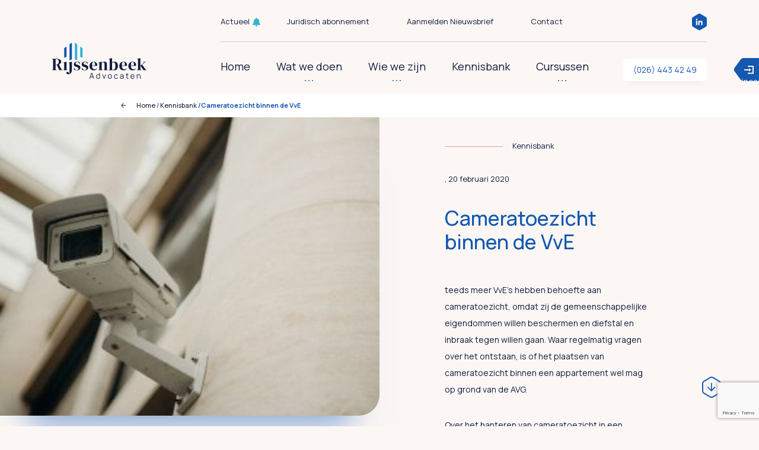

--- FILE ---
content_type: text/html; charset=UTF-8
request_url: https://rijssenbeek.nl/kennisbank/cameratoezicht-binnen-de-vve/
body_size: 17123
content:
<!DOCTYPE html>
<html lang="nl-NL">

<head>
    <meta charset="UTF-8" />
    <meta name="viewport" content="width=device-width, initial-scale=1.0">
    <link rel="stylesheet" media="print" onload="this.onload=null;this.media='all';" id="ao_optimized_gfonts" href="https://fonts.googleapis.com/css?family=Manrope:italic00,200,300,400,500,600,700%7CDM+Serif+Display:0,1&amp;display=swap"><link media="all" href="https://rijssenbeek.nl/wp-content/cache/autoptimize/css/autoptimize_b9bd74696fd80e427b550cb533fbebdb.css" rel="stylesheet"><title>Rijssenbeek Advocaten - Cameratoezicht binnen de VvE</title>
	<meta name="description" content="Rijssenbeek advocaten">
    
    
	 <link rel="apple-touch-icon" sizes="180x180" href="/wp-content/themes/byron/assets/img/favicon/apple-touch-icon.png">
	<link rel="icon" type="image/png" sizes="32x32" href="/wp-content/themes/byron/assets/img/favicon/favicon-32x32.png">
	<link rel="icon" type="image/png" sizes="16x16" href="/wp-content/themes/byron/assets/img/favicon/favicon-16x16.png">
	<link rel="manifest" href="/wp-content/themes/byron/assets/img/favicon/site.webmanifest">
	<link rel="mask-icon" href="/wp-content/themes/byron/assets/img/favicon/safari-pinned-tab.svg" color="#5bbad5">
            <meta property="og:image" content="https://rijssenbeek.nl/wp-content/uploads/2021/06/fe20ac1c-8392-4619-9113-ef7068d995fe-300x300-1.jpeg">
        <meta name="twitter:image" content="https://rijssenbeek.nl/wp-content/uploads/2021/06/fe20ac1c-8392-4619-9113-ef7068d995fe-300x300-1.jpeg">
        <meta name='robots' content='index, follow, max-image-preview:large, max-snippet:-1, max-video-preview:-1' />
	
	
	<!-- This site is optimized with the Yoast SEO plugin v26.6 - https://yoast.com/wordpress/plugins/seo/ -->
	<link rel="canonical" href="https://rijssenbeek.nl/kennisbank/cameratoezicht-binnen-de-vve/" />
	<meta property="og:locale" content="nl_NL" />
	<meta property="og:type" content="article" />
	<meta property="og:title" content="Cameratoezicht binnen de VvE | Rijssenbeek Advocaten" />
	<meta property="og:url" content="https://rijssenbeek.nl/kennisbank/cameratoezicht-binnen-de-vve/" />
	<meta property="og:site_name" content="Rijssenbeek Advocaten" />
	<meta property="article:modified_time" content="2021-06-07T13:18:47+00:00" />
	<meta name="twitter:card" content="summary_large_image" />
	<script type="application/ld+json" class="yoast-schema-graph">{"@context":"https://schema.org","@graph":[{"@type":"WebPage","@id":"https://rijssenbeek.nl/kennisbank/cameratoezicht-binnen-de-vve/","url":"https://rijssenbeek.nl/kennisbank/cameratoezicht-binnen-de-vve/","name":"Cameratoezicht binnen de VvE | Rijssenbeek Advocaten","isPartOf":{"@id":"https://www.rijssenbeek.nl/#website"},"datePublished":"2020-02-20T12:59:31+00:00","dateModified":"2021-06-07T13:18:47+00:00","breadcrumb":{"@id":"https://rijssenbeek.nl/kennisbank/cameratoezicht-binnen-de-vve/#breadcrumb"},"inLanguage":"nl-NL","potentialAction":[{"@type":"ReadAction","target":["https://rijssenbeek.nl/kennisbank/cameratoezicht-binnen-de-vve/"]}]},{"@type":"BreadcrumbList","@id":"https://rijssenbeek.nl/kennisbank/cameratoezicht-binnen-de-vve/#breadcrumb","itemListElement":[{"@type":"ListItem","position":1,"name":"Home","item":"https://www.rijssenbeek.nl/"},{"@type":"ListItem","position":2,"name":"Kennisbank","item":"https://www.rijssenbeek.nl/kennisbank/"},{"@type":"ListItem","position":3,"name":"Cameratoezicht binnen de VvE"}]},{"@type":"WebSite","@id":"https://www.rijssenbeek.nl/#website","url":"https://www.rijssenbeek.nl/","name":"Rijssenbeek Advocaten","description":"De specialist in het appartementsrecht","potentialAction":[{"@type":"SearchAction","target":{"@type":"EntryPoint","urlTemplate":"https://www.rijssenbeek.nl/?s={search_term_string}"},"query-input":{"@type":"PropertyValueSpecification","valueRequired":true,"valueName":"search_term_string"}}],"inLanguage":"nl-NL"}]}</script>
	<!-- / Yoast SEO plugin. -->


<link rel='dns-prefetch' href='//code.jquery.com' />
<link rel='dns-prefetch' href='//cdn.jsdelivr.net' />
<link href='https://fonts.gstatic.com' crossorigin='anonymous' rel='preconnect' />







<script type="text/javascript" src="https://code.jquery.com/jquery-3.4.1.min.js?ver=3.4.1" id="jquery-js"></script>
<!-- Start cookieyes banner --> <script id="cookieyes" type="text/javascript" src="https://cdn-cookieyes.com/client_data/ae97c32940f29bf70ca19672/script.js"></script> <!-- End cookieyes banner --><script type="text/javascript">
                var ajaxurl = "https://rijssenbeek.nl/wp-admin/admin-ajax.php";
            </script></head>
<!-- Global site tag (gtag.js) - Google Analytics -->
<script async src="https://www.googletagmanager.com/gtag/js?id=G-CRRWHB1Q2N"></script>
<script>
  window.dataLayer = window.dataLayer || [];
  function gtag(){dataLayer.push(arguments);}
  gtag('js', new Date());

  gtag('config', 'G-CRRWHB1Q2N');
</script>

<body data-rsssl=1 class="kennisbank-template-default single single-kennisbank postid-1134 -active">
   <header id="header">
		<div class="incasso-wrap" id="incasso-link">
			<a href="https://rijssenbeek.publish.basenet.nl/intranet/login.html" target="_blank">
					Inloggen incasso
					<svg xmlns="http://www.w3.org/2000/svg" width="167.709" height="39" viewBox="0 0 167.709 39">
						<g id="Group_255" data-name="Group 255" transform="translate(-1876.952 -84)">
							<path id="Path_187" data-name="Path 187" d="M1216.98,975a6,6,0,0,1,4.843,2.458l9.872,13.5a6,6,0,0,1,0,7.083l-9.872,13.5a6,6,0,0,1-4.843,2.458H1068.142a3,3,0,0,1-3-3V978a3,3,0,0,1,3-3H1216.98Z" transform="translate(3109.803 1098) rotate(180)" fill="#1458af"/>
							<path id="Icon_open-account-login" data-name="Icon open-account-login" d="M5.936,0V1.979H13.85v9.893H5.936V13.85h9.893V0ZM7.914,3.957V5.936H0V7.914H7.914V9.893l3.957-2.968Z" transform="translate(1894 97)" fill="#fcf7f5"/>
						</g>
					</svg>

			</a>
		</div>
      <div class="container-fluid sticky-header">
         <div class="row">
				<div class="col-12 col-xxl-2 offset-xxl-1 col-xl-3">
					<div class="logo-wrap">
						<a href="/">
							<svg id="logo" xmlns="http://www.w3.org/2000/svg" width="158.828" height="60.816" viewBox="0 0 158.828 60.816">
								<g id="Group_98" data-name="Group 98" transform="translate(974.538 -1178.776)">
									<path class="logo" id="Path_84" data-name="Path 84" d="M-901.572,1206.372v-27.6l-3.513,2.516a1.234,1.234,0,0,0-.516,1v26.278l3.174-1.027A1.234,1.234,0,0,0-901.572,1206.372Z" transform="translate(-39.781 0)" fill="#1458AF" />
									<path class="logo" id="Path_85" data-name="Path 85" d="M-922.792,1210.739v-16.76l-3.513,2.516a1.234,1.234,0,0,0-.515,1v15.441l3.173-1.027A1.234,1.234,0,0,0-922.792,1210.739Z" transform="translate(-27.536 -8.773)" fill="#1458AF" />
									<path class="logo" id="Path_86" data-name="Path 86" d="M-883.525,1207.546l3.173,1.027V1182.3a1.235,1.235,0,0,0-.515-1l-3.513-2.516v27.6A1.234,1.234,0,0,0-883.525,1207.546Z" transform="translate(-52.027 0)" fill="#2FB4D1" />
									<path class="logo" id="Path_87" data-name="Path 87" d="M-859.131,1197.5a1.234,1.234,0,0,0-.516-1l-3.512-2.516v16.76a1.234,1.234,0,0,0,.854,1.174l3.174,1.027Z" transform="translate(-64.272 -8.773)" fill="#2FB4D1" />
									<path class="logo-tekst" id="Path_88" data-name="Path 88" d="M-958.664,1261.319a2.866,2.866,0,0,1-.588-.791l-3.994-7.93a6.009,6.009,0,0,0,2.988-1.954,4.2,4.2,0,0,0,.948-2.528,4.1,4.1,0,0,0-1.81-3.548,8.953,8.953,0,0,0-5.2-1.278h-8.217v.287l.661.259a1.181,1.181,0,0,1,.7.532,2.139,2.139,0,0,1,.158.905V1260.3a2.058,2.058,0,0,1-.172.934,1.258,1.258,0,0,1-.747.531l-.6.2v.287h7.356v-.287l-.69-.259a1.124,1.124,0,0,1-.719-.517,2,2,0,0,1-.172-.891v-7.1h1.954l4.252,9.051h5.143v-.258l-.373-.144A3.041,3.041,0,0,1-958.664,1261.319Zm-5.732-9.8a3.675,3.675,0,0,1-2.988,1.106h-1.379v-8.763h1.523a3.508,3.508,0,0,1,2.9,1.078,5.213,5.213,0,0,1,.862,3.29A5.048,5.048,0,0,1-964.4,1251.522Z" transform="translate(0 -37.228)" fill="#111d3d" />
									<path class="logo-tekst" id="Path_89" data-name="Path 89" d="M-923.454,1268.433l-.287-.086a1.321,1.321,0,0,1-.762-.518,1.716,1.716,0,0,1-.215-.919v-8.045l.086-4.08-.288-.287-5.258,1.7v.287l.4.086a1.224,1.224,0,0,1,.79.417,1.559,1.559,0,0,1,.215.9v8.993a1.722,1.722,0,0,1-.215.919,1.336,1.336,0,0,1-.79.517l-.4.115v.287h6.724Z" transform="translate(-25.598 -43.696)" fill="#111d3d" />
									<path class="logo-tekst" id="Path_90" data-name="Path 90" d="M-914.487,1256.193v.287l.431.058a1.673,1.673,0,0,1,.877.417,1.319,1.319,0,0,1,.3.963v15.458q0,.8-.273.9t-.474-.216l-.288-.632a2.49,2.49,0,0,0-.977-1.221,2.632,2.632,0,0,0-1.408-.388,2.02,2.02,0,0,0-1.35.489,1.612,1.612,0,0,0-.574,1.293,1.758,1.758,0,0,0,.718,1.451,3.875,3.875,0,0,0,2.356.56,6.681,6.681,0,0,0,2.3-.431,6.02,6.02,0,0,0,2.184-1.437,5.629,5.629,0,0,0,1.106-1.623,7.693,7.693,0,0,0,.546-2.141,26.013,26.013,0,0,0,.158-3.132v-7.987l.086-4.08-.345-.287Z" transform="translate(-32.498 -43.696)" fill="#111d3d" />
									<path class="logo-tekst" id="Path_91" data-name="Path 91" d="M-881.043,1260.091l-1.293-.374a7.459,7.459,0,0,1-2.169-1.063,1.868,1.868,0,0,1-.733-1.551,1.736,1.736,0,0,1,.862-1.552,3.379,3.379,0,0,1,1.838-.546,2.7,2.7,0,0,1,1.595.388,4.287,4.287,0,0,1,1.077,1.336l1.006,1.781h.287l.172-3.1a8.3,8.3,0,0,0-1.91-.732,8.831,8.831,0,0,0-2.112-.244,6.263,6.263,0,0,0-4.281,1.321,4.14,4.14,0,0,0-1.494,3.218,3.8,3.8,0,0,0,1.005,2.672,5.933,5.933,0,0,0,2.758,1.609l1.207.373a5.492,5.492,0,0,1,2.241,1.092,2.1,2.1,0,0,1,.6,1.551,1.944,1.944,0,0,1-.848,1.652,3.691,3.691,0,0,1-2.227.617,3.188,3.188,0,0,1-1.94-.56,5.165,5.165,0,0,1-1.393-1.71l-.977-1.724h-.287l-.029,3.419a11.73,11.73,0,0,0,2.069.819,8.948,8.948,0,0,0,2.528.331,7.494,7.494,0,0,0,4.641-1.264,4.023,4.023,0,0,0,1.652-3.362,4.107,4.107,0,0,0-.891-2.658A5.919,5.919,0,0,0-881.043,1260.091Z" transform="translate(-49.824 -43.657)" fill="#111d3d" />
									<path class="logo-tekst" id="Path_92" data-name="Path 92" d="M-849.727,1260.091l-1.293-.374a7.458,7.458,0,0,1-2.169-1.063,1.868,1.868,0,0,1-.733-1.551,1.736,1.736,0,0,1,.862-1.552,3.379,3.379,0,0,1,1.838-.546,2.7,2.7,0,0,1,1.595.388,4.286,4.286,0,0,1,1.077,1.336l1.006,1.781h.287l.172-3.1a8.3,8.3,0,0,0-1.91-.732,8.831,8.831,0,0,0-2.112-.244,6.263,6.263,0,0,0-4.281,1.321,4.14,4.14,0,0,0-1.494,3.218,3.8,3.8,0,0,0,1.005,2.672,5.933,5.933,0,0,0,2.758,1.609l1.207.373a5.492,5.492,0,0,1,2.241,1.092,2.1,2.1,0,0,1,.6,1.551,1.944,1.944,0,0,1-.848,1.652,3.691,3.691,0,0,1-2.227.617,3.188,3.188,0,0,1-1.94-.56,5.165,5.165,0,0,1-1.393-1.71l-.977-1.724h-.287l-.029,3.419a11.716,11.716,0,0,0,2.069.819,8.949,8.949,0,0,0,2.528.331,7.494,7.494,0,0,0,4.641-1.264,4.023,4.023,0,0,0,1.652-3.362,4.107,4.107,0,0,0-.891-2.658A5.92,5.92,0,0,0-849.727,1260.091Z" transform="translate(-67.895 -43.657)" fill="#111d3d" />
									<path class="logo-tekst" id="Path_93" data-name="Path 93" d="M-813,1265.751l-.287-.259a5.679,5.679,0,0,1-1.666,1.351,5.085,5.085,0,0,1-2.328.459,3.833,3.833,0,0,1-3.2-1.365,7.382,7.382,0,0,1-1.106-4.468h8.562a2.559,2.559,0,0,0,.115-.589c.019-.219.029-.435.029-.646a6.177,6.177,0,0,0-.7-2.974,5.2,5.2,0,0,0-2.026-2.069,6.287,6.287,0,0,0-3.189-.761,7.159,7.159,0,0,0-3.4.862,6.958,6.958,0,0,0-2.658,2.514,7.408,7.408,0,0,0-1.035,4.008,8.065,8.065,0,0,0,.891,3.907,6.186,6.186,0,0,0,2.471,2.514,7.342,7.342,0,0,0,3.62.876,6.759,6.759,0,0,0,3.549-.891A6.609,6.609,0,0,0-813,1265.751Zm-8.232-8.462a3.444,3.444,0,0,1,.92-1.781,2.119,2.119,0,0,1,1.423-.5,1.952,1.952,0,0,1,1.982,1.379,11.147,11.147,0,0,1,.23,4.511h-4.913A15.976,15.976,0,0,1-821.235,1257.29Z" transform="translate(-85.77 -43.657)" fill="#111d3d" />
									<path class="logo-tekst" id="Path_94" data-name="Path 94" d="M-775.9,1266.9v-8.274a4.34,4.34,0,0,0-1.02-3.161,3.914,3.914,0,0,0-2.916-1.034,6,6,0,0,0-2.5.574,9.047,9.047,0,0,0-2.269,1.466l-.23-1.724-.287-.288-4.913,1.667v.288l.431.115a1.163,1.163,0,0,1,.776.417,1.716,1.716,0,0,1,.2.934v8.993a1.311,1.311,0,0,1-1.005,1.408l-.4.115v.287h6.752v-.287l-.258-.086a1.312,1.312,0,0,1-1.006-1.408v-9.769a4.438,4.438,0,0,1,2.758-1.264,1.626,1.626,0,0,1,1.839,1.839v9.165a1.338,1.338,0,0,1-1.006,1.408l-.373.115v.287h6.78v-.287l-.258-.086A1.327,1.327,0,0,1-775.9,1266.9Z" transform="translate(-106.468 -43.657)" fill="#111d3d" />
									<path class="logo-tekst" id="Path_95" data-name="Path 95" d="M-736.295,1247.156a5.514,5.514,0,0,0-2.9-.761,7.985,7.985,0,0,0-2.27.33,7.126,7.126,0,0,0-2.069.991v-2.9l.115-4.051-.345-.258-5.114,1.235v.288l.4.115a1.076,1.076,0,0,1,.761.431,1.831,1.831,0,0,1,.187.92v15.371a1.326,1.326,0,0,1-1.12,1.437l-.288.058v.287l4.856.374.46-1.035a7.021,7.021,0,0,0,1.91.8,8.292,8.292,0,0,0,2.141.287,5.656,5.656,0,0,0,3-.833,5.868,5.868,0,0,0,2.183-2.485,9.316,9.316,0,0,0,.819-4.152,9.852,9.852,0,0,0-.733-4.095A5.161,5.161,0,0,0-736.295,1247.156Zm-2.012,10.4a3.926,3.926,0,0,1-1.092,1.968,2.437,2.437,0,0,1-1.609.574,4.266,4.266,0,0,1-1.322-.187,4.967,4.967,0,0,1-1.121-.531v-11.033a4.5,4.5,0,0,1,2.5-.748,2.593,2.593,0,0,1,1.624.518,3.426,3.426,0,0,1,1.049,1.839,14.611,14.611,0,0,1,.373,3.764A14.422,14.422,0,0,1-738.306,1257.557Z" transform="translate(-130.184 -35.62)" fill="#111d3d" />
									<path class="logo-tekst" id="Path_96" data-name="Path 96" d="M-694.325,1265.751l-.287-.259a5.674,5.674,0,0,1-1.666,1.351,5.082,5.082,0,0,1-2.327.459,3.833,3.833,0,0,1-3.2-1.365,7.379,7.379,0,0,1-1.106-4.468h8.562a2.579,2.579,0,0,0,.115-.589c.019-.219.029-.435.029-.646a6.177,6.177,0,0,0-.7-2.974,5.2,5.2,0,0,0-2.026-2.069,6.288,6.288,0,0,0-3.189-.761,7.158,7.158,0,0,0-3.4.862,6.958,6.958,0,0,0-2.658,2.514,7.4,7.4,0,0,0-1.035,4.008,8.065,8.065,0,0,0,.891,3.907,6.186,6.186,0,0,0,2.471,2.514,7.342,7.342,0,0,0,3.62.876,6.759,6.759,0,0,0,3.549-.891A6.608,6.608,0,0,0-694.325,1265.751Zm-8.232-8.462a3.442,3.442,0,0,1,.92-1.781,2.119,2.119,0,0,1,1.422-.5,1.952,1.952,0,0,1,1.982,1.379,11.131,11.131,0,0,1,.23,4.511h-4.912A15.951,15.951,0,0,1-702.557,1257.29Z" transform="translate(-154.254 -43.657)" fill="#111d3d" />
									<path class="logo-tekst" id="Path_97" data-name="Path 97" d="M-660.8,1255.192a6.29,6.29,0,0,0-3.189-.761,7.158,7.158,0,0,0-3.4.862,6.957,6.957,0,0,0-2.658,2.514,7.4,7.4,0,0,0-1.035,4.008,8.065,8.065,0,0,0,.891,3.907,6.186,6.186,0,0,0,2.471,2.514,7.341,7.341,0,0,0,3.62.876,6.759,6.759,0,0,0,3.548-.891,6.608,6.608,0,0,0,2.37-2.471l-.288-.259a5.674,5.674,0,0,1-1.666,1.351,5.083,5.083,0,0,1-2.327.459,3.832,3.832,0,0,1-3.2-1.365,7.382,7.382,0,0,1-1.106-4.468h8.562a2.555,2.555,0,0,0,.115-.589c.019-.219.029-.435.029-.646a6.182,6.182,0,0,0-.7-2.974A5.2,5.2,0,0,0-660.8,1255.192Zm-1.063,5.7h-4.913a15.974,15.974,0,0,1,.359-3.606,3.438,3.438,0,0,1,.919-1.781,2.118,2.118,0,0,1,1.422-.5,1.952,1.952,0,0,1,1.982,1.379A11.138,11.138,0,0,1-661.864,1260.9Z" transform="translate(-175.108 -43.657)" fill="#111d3d" />
									<path class="logo-tekst" id="Path_98" data-name="Path 98" d="M-630.651,1258.806v-14.021l.086-4.023-.345-.258-5.258,1.235v.288l.373.086a1.6,1.6,0,0,1,.8.459,1.363,1.363,0,0,1,.23.862v15.372a1.334,1.334,0,0,1-.977,1.408l-.431.144v.287h6.866v-.287l-.4-.115A1.324,1.324,0,0,1-630.651,1258.806Z" transform="translate(-195.258 -35.62)" fill="#111d3d" />
									<path class="logo-tekst" id="Path_99" data-name="Path 99" d="M-613,1268.924a3.309,3.309,0,0,1-1.034-.574,5.731,5.731,0,0,1-.862-.977l-5.143-7.155,3.218-3.017a10.72,10.72,0,0,1,.934-.761,3.765,3.765,0,0,1,1.02-.474l.862-.23v-.288h-4.281v.288l.488.143q.575.173.5.56a1.343,1.343,0,0,1-.445.733l-5.316,4.913,5.114,7.183h5.057v-.287Z" transform="translate(-202.824 -44.245)" fill="#111d3d" />
									<path class="logo-tekst" id="Path_100" data-name="Path 100" d="M-822.862,1299.494l-3.293,9.56h1.016l.8-2.317h4.247l.8,2.317h1.016l-3.293-9.56Zm-1.163,6.327,1.8-5.226,1.812,5.226Z" transform="translate(-85.625 -69.661)" fill="#111d3d" />
									<path class="logo-tekst" id="Path_101" data-name="Path 101" d="M-793.936,1302.733a2.872,2.872,0,0,0-.584-.557,2.857,2.857,0,0,0-1.7-.491,2.84,2.84,0,0,0-1.686.5,3.173,3.173,0,0,0-1.079,1.354,4.75,4.75,0,0,0-.375,1.925,4.728,4.728,0,0,0,.378,1.932,3.205,3.205,0,0,0,1.089,1.358,2.894,2.894,0,0,0,1.713.5,2.752,2.752,0,0,0,1.673-.5,2.949,2.949,0,0,0,.677-.707v1.01h.876v-9.56h-.982Zm-.14,4.213a2.209,2.209,0,0,1-.743,1.026,2.051,2.051,0,0,1-1.262.372,2,2,0,0,1-1.248-.378,2.278,2.278,0,0,1-.746-1.032,4.1,4.1,0,0,1-.249-1.47,4.161,4.161,0,0,1,.242-1.46,2.218,2.218,0,0,1,.747-1.029,2.066,2.066,0,0,1,1.274-.379,2.041,2.041,0,0,1,1.245.365,2.188,2.188,0,0,1,.74,1.013,4.184,4.184,0,0,1,.246,1.49A4.2,4.2,0,0,1-794.075,1306.946Z" transform="translate(-101.087 -69.661)" fill="#111d3d" />
									<path class="logo-tekst" id="Path_102" data-name="Path 102" d="M-772,1311.04l-2.118-5.9h-.989l2.6,7.17h1.009l2.6-7.17h-1Z" transform="translate(-115.082 -72.922)" fill="#111d3d" />
									<path class="logo-tekst" id="Path_103" data-name="Path 103" d="M-747.655,1305.156a3.361,3.361,0,0,0-1.836-.482,3.346,3.346,0,0,0-1.809.475,3.135,3.135,0,0,0-1.172,1.325,4.486,4.486,0,0,0-.412,1.978,4.548,4.548,0,0,0,.4,1.965,3.158,3.158,0,0,0,1.162,1.341,3.313,3.313,0,0,0,1.825.484,3.374,3.374,0,0,0,1.826-.478,3.1,3.1,0,0,0,1.169-1.331,4.582,4.582,0,0,0,.4-1.982,4.556,4.556,0,0,0-.4-1.962A3.1,3.1,0,0,0-747.655,1305.156Zm-.057,5.357a2.065,2.065,0,0,1-1.779.793,2.08,2.08,0,0,1-1.759-.78,3.327,3.327,0,0,1-.6-2.075,3.966,3.966,0,0,1,.256-1.477,2.157,2.157,0,0,1,.777-1,2.27,2.27,0,0,1,1.324-.362,2.092,2.092,0,0,1,1.776.77,3.335,3.335,0,0,1,.588,2.071A3.389,3.389,0,0,1-747.712,1310.513Z" transform="translate(-127.907 -72.65)" fill="#111d3d" />
									<path class="logo-tekst" id="Path_104" data-name="Path 104" d="M-725.97,1305.972a2.232,2.232,0,0,1,1.308-.362,2.244,2.244,0,0,1,1.252.355,2.041,2.041,0,0,1,.8,1l.956-.306a2.681,2.681,0,0,0-1.106-1.454,3.366,3.366,0,0,0-1.9-.531,3.334,3.334,0,0,0-1.819.475,3.065,3.065,0,0,0-1.149,1.328,4.768,4.768,0,0,0-.411,1.982,4.827,4.827,0,0,0,.4,1.962,3.066,3.066,0,0,0,1.139,1.338,3.3,3.3,0,0,0,1.832.484,3.3,3.3,0,0,0,1.839-.5,3.1,3.1,0,0,0,1.168-1.457l-.982-.292a2.074,2.074,0,0,1-.78.98,2.234,2.234,0,0,1-1.245.335,2.036,2.036,0,0,1-1.739-.78,3.429,3.429,0,0,1-.6-2.068,4.139,4.139,0,0,1,.259-1.48A2.143,2.143,0,0,1-725.97,1305.972Z" transform="translate(-142.246 -72.65)" fill="#111d3d" />
									<path class="logo-tekst" id="Path_105" data-name="Path 105" d="M-698.654,1306.108a2.072,2.072,0,0,0-.972-1.065,3.5,3.5,0,0,0-1.67-.368,3.249,3.249,0,0,0-1.932.531,2.537,2.537,0,0,0-.989,1.494l.949.279a1.778,1.778,0,0,1,.714-1.049,2.224,2.224,0,0,1,1.245-.332,1.879,1.879,0,0,1,1.5.511,2.215,2.215,0,0,1,.405,1.411c-.233.033-.481.065-.76.1q-.634.076-1.295.179t-1.205.235a3.179,3.179,0,0,0-.946.405,1.957,1.957,0,0,0-.645.68,2,2,0,0,0-.235,1,2.115,2.115,0,0,0,.272,1.056,1.977,1.977,0,0,0,.82.777,2.862,2.862,0,0,0,1.358.292,3.392,3.392,0,0,0,1.845-.484,2.734,2.734,0,0,0,.883-.908v1.194h.87v-4.455a7.59,7.59,0,0,0-.04-.783A2.4,2.4,0,0,0-698.654,1306.108Zm-.849,3.406a2.277,2.277,0,0,1-.4.966,2.149,2.149,0,0,1-.824.674,2.729,2.729,0,0,1-1.195.246,1.912,1.912,0,0,1-.926-.193,1.212,1.212,0,0,1-.505-.484,1.266,1.266,0,0,1-.156-.6,1.09,1.09,0,0,1,.183-.644,1.361,1.361,0,0,1,.468-.414,2.811,2.811,0,0,1,.591-.242,9.706,9.706,0,0,1,1.013-.206q.561-.086,1.141-.153c.248-.028.481-.057.706-.085,0,.108,0,.233-.005.38A3.649,3.649,0,0,1-699.5,1309.514Z" transform="translate(-155.833 -72.65)" fill="#111d3d" />
									<path class="logo-tekst" id="Path_106" data-name="Path 106" d="M-679.212,1300.436h-.969v1.992h-1.534v.837h1.534V1307c0,.35.006.66.017.933a2.019,2.019,0,0,0,.209.807,1.509,1.509,0,0,0,.7.7,2.632,2.632,0,0,0,1.049.253,4.768,4.768,0,0,0,1.191-.1v-.857a4.066,4.066,0,0,1-1.291.04,1,1,0,0,1-.76-.531,1.181,1.181,0,0,1-.137-.535q-.01-.3-.01-.753v-3.7h2.2v-.837h-2.2Z" transform="translate(-168.975 -70.205)" fill="#111d3d" />
									<path class="logo-tekst" id="Path_107" data-name="Path 107" d="M-656.38,1308.73h.525a5.2,5.2,0,0,0-.352-2.171,3.019,3.019,0,0,0-1.135-1.4,3.253,3.253,0,0,0-1.813-.488,3.376,3.376,0,0,0-1.8.464,3.1,3.1,0,0,0-1.178,1.321,4.581,4.581,0,0,0-.418,2.031,4.341,4.341,0,0,0,.425,1.979,3.144,3.144,0,0,0,1.191,1.308,3.438,3.438,0,0,0,1.816.464,3.464,3.464,0,0,0,1.869-.514,3.239,3.239,0,0,0,1.251-1.451l-.909-.352a2.45,2.45,0,0,1-.906,1.026,2.506,2.506,0,0,1-1.345.355,2.128,2.128,0,0,1-1.742-.747,3.062,3.062,0,0,1-.6-1.829h5.115Zm-4.518-2.41a2.157,2.157,0,0,1,1.77-.75,2.031,2.031,0,0,1,1.676.71,3.038,3.038,0,0,1,.567,1.633h-4.594A2.934,2.934,0,0,1-660.9,1306.32Z" transform="translate(-180.036 -72.65)" fill="#111d3d" />
									<path class="logo-tekst" id="Path_108" data-name="Path 108" d="M-631.69,1306.231a2.776,2.776,0,0,0-.541-.773,2.449,2.449,0,0,0-.817-.538,2.927,2.927,0,0,0-1.125-.2,3.085,3.085,0,0,0-1.554.385,2.574,2.574,0,0,0-.856.791v-1h-.883v7.17h.982v-3.824a3.912,3.912,0,0,1,.14-1.089,2.331,2.331,0,0,1,.408-.813,1.782,1.782,0,0,1,.664-.514,2.19,2.19,0,0,1,.914-.179,2.06,2.06,0,0,1,.959.206,1.716,1.716,0,0,1,.644.581,2.615,2.615,0,0,1,.362.877,5,5,0,0,1,.113,1.1v3.659h.982v-3.944a5.165,5.165,0,0,0-.093-.972A3.823,3.823,0,0,0-631.69,1306.231Z" transform="translate(-194.509 -72.677)" fill="#111d3d" />
								</g>
							</svg>
						</a>
					</div>
				</div>
				<div class="col-xxl-8 col-xl-9">
                    <div class="menu-wrapper">
                        <div class="menu-top">
                            <div class="menu-top-menu-container"><ul id="menu-top-menu" class="menu"><li id="menu-item-161" class="bell menu-item menu-item-type-post_type menu-item-object-page current_page_parent menu-item-161"><a href="https://rijssenbeek.nl/actueel/">Actueel</a></li>
<li id="menu-item-730" class="menu-item menu-item-type-post_type menu-item-object-page menu-item-730"><a href="https://rijssenbeek.nl/juridisch-abonnement/">Juridisch abonnement</a></li>
<li id="menu-item-160" class="menu-item menu-item-type-post_type menu-item-object-page menu-item-160"><a href="https://rijssenbeek.nl/nieuwsbrief/">Aanmelden Nieuwsbrief</a></li>
<li id="menu-item-151" class="menu-item menu-item-type-post_type menu-item-object-page menu-item-151"><a href="https://rijssenbeek.nl/contact/">Contact</a></li>
</ul></div>                            <div class="linkedin-header">
                                <a href="https://www.linkedin.com/company/rijssenbeek-advocaten" target="_blank">
                                    <svg xmlns="http://www.w3.org/2000/svg" width="25.374" height="28.144" viewBox="0 0 25.374 28.144">
                                        <g id="Group_225" data-name="Group 225" transform="translate(-1596.689 -3839)">
                                            <path id="Path_230" data-name="Path 230" d="M0,8.9V19.242a3.733,3.733,0,0,0,1.866,3.233l8.954,5.17a3.733,3.733,0,0,0,3.733,0l8.954-5.17a3.732,3.732,0,0,0,1.866-3.233V8.9A3.732,3.732,0,0,0,23.507,5.67L14.554.5a3.733,3.733,0,0,0-3.733,0L1.866,5.67A3.733,3.733,0,0,0,0,8.9Z" transform="translate(1622.063 3867.144) rotate(180)" fill=""/>
                                            <path id="Icon_awesome-linkedin-in" data-name="Icon awesome-linkedin-in" d="M2.524,11.277H.186V3.748H2.524ZM1.354,2.721A1.36,1.36,0,1,1,2.708,1.355,1.365,1.365,0,0,1,1.354,2.721Zm9.92,8.556H8.941V7.612c0-.873-.018-1.994-1.216-1.994-1.216,0-1.4.949-1.4,1.931v3.728H3.989V3.748H6.231V4.776h.033A2.457,2.457,0,0,1,8.476,3.56c2.366,0,2.8,1.558,2.8,3.582v4.136Z" transform="translate(1603.409 3847.399)" fill="#fcf7f5"/>
                                        </g>
                                    </svg>
                                </a>

                            </div>
                        </div>
                        <div class="menu-main">
                                                        <a href="/">Home</a>
                            <button id="wat-we-doen-btn" class="dropdownitem" onclick="openMenu('wat-we-doen')">Wat we doen</button>
                            <button id="wie-we-zijn-btn" class="dropdownitem" onclick="openMenu('wie-we-zijn')">Wie we zijn</button>
                            <a href="/kennisbank">Kennisbank</a>
							<button id="academie-btn" class="dropdownitem" onclick="openMenu('academie')">Cursussen</button>
                            <a href="tel:0264434249" class="header-phone">(026) 443 42 49</a>
                        </div>
                    </div>
                </div>
         </div>
	  </div>
	  <div class="mobile-header-logo">
		  <div class="container-fluid">
			  <div class="row">
				  <div class="col-12">
				  	<a href="/">
						<svg xmlns="http://www.w3.org/2000/svg" width="158.828" height="60.816" viewBox="0 0 158.828 60.816">
							<g id="Group_98" data-name="Group 98" transform="translate(974.538 -1178.776)">
								<path class="logo" id="Path_84" data-name="Path 84" d="M-901.572,1206.372v-27.6l-3.513,2.516a1.234,1.234,0,0,0-.516,1v26.278l3.174-1.027A1.234,1.234,0,0,0-901.572,1206.372Z" transform="translate(-39.781 0)" fill="#1458AF" />
								<path class="logo" id="Path_85" data-name="Path 85" d="M-922.792,1210.739v-16.76l-3.513,2.516a1.234,1.234,0,0,0-.515,1v15.441l3.173-1.027A1.234,1.234,0,0,0-922.792,1210.739Z" transform="translate(-27.536 -8.773)" fill="#1458AF" />
								<path class="logo" id="Path_86" data-name="Path 86" d="M-883.525,1207.546l3.173,1.027V1182.3a1.235,1.235,0,0,0-.515-1l-3.513-2.516v27.6A1.234,1.234,0,0,0-883.525,1207.546Z" transform="translate(-52.027 0)" fill="#2FB4D1" />
								<path class="logo" id="Path_87" data-name="Path 87" d="M-859.131,1197.5a1.234,1.234,0,0,0-.516-1l-3.512-2.516v16.76a1.234,1.234,0,0,0,.854,1.174l3.174,1.027Z" transform="translate(-64.272 -8.773)" fill="#2FB4D1" />
								<path class="logo-tekst" id="Path_88" data-name="Path 88" d="M-958.664,1261.319a2.866,2.866,0,0,1-.588-.791l-3.994-7.93a6.009,6.009,0,0,0,2.988-1.954,4.2,4.2,0,0,0,.948-2.528,4.1,4.1,0,0,0-1.81-3.548,8.953,8.953,0,0,0-5.2-1.278h-8.217v.287l.661.259a1.181,1.181,0,0,1,.7.532,2.139,2.139,0,0,1,.158.905V1260.3a2.058,2.058,0,0,1-.172.934,1.258,1.258,0,0,1-.747.531l-.6.2v.287h7.356v-.287l-.69-.259a1.124,1.124,0,0,1-.719-.517,2,2,0,0,1-.172-.891v-7.1h1.954l4.252,9.051h5.143v-.258l-.373-.144A3.041,3.041,0,0,1-958.664,1261.319Zm-5.732-9.8a3.675,3.675,0,0,1-2.988,1.106h-1.379v-8.763h1.523a3.508,3.508,0,0,1,2.9,1.078,5.213,5.213,0,0,1,.862,3.29A5.048,5.048,0,0,1-964.4,1251.522Z" transform="translate(0 -37.228)" fill="#111d3d" />
								<path class="logo-tekst" id="Path_89" data-name="Path 89" d="M-923.454,1268.433l-.287-.086a1.321,1.321,0,0,1-.762-.518,1.716,1.716,0,0,1-.215-.919v-8.045l.086-4.08-.288-.287-5.258,1.7v.287l.4.086a1.224,1.224,0,0,1,.79.417,1.559,1.559,0,0,1,.215.9v8.993a1.722,1.722,0,0,1-.215.919,1.336,1.336,0,0,1-.79.517l-.4.115v.287h6.724Z" transform="translate(-25.598 -43.696)" fill="#111d3d" />
								<path class="logo-tekst" id="Path_90" data-name="Path 90" d="M-914.487,1256.193v.287l.431.058a1.673,1.673,0,0,1,.877.417,1.319,1.319,0,0,1,.3.963v15.458q0,.8-.273.9t-.474-.216l-.288-.632a2.49,2.49,0,0,0-.977-1.221,2.632,2.632,0,0,0-1.408-.388,2.02,2.02,0,0,0-1.35.489,1.612,1.612,0,0,0-.574,1.293,1.758,1.758,0,0,0,.718,1.451,3.875,3.875,0,0,0,2.356.56,6.681,6.681,0,0,0,2.3-.431,6.02,6.02,0,0,0,2.184-1.437,5.629,5.629,0,0,0,1.106-1.623,7.693,7.693,0,0,0,.546-2.141,26.013,26.013,0,0,0,.158-3.132v-7.987l.086-4.08-.345-.287Z" transform="translate(-32.498 -43.696)" fill="#111d3d" />
								<path class="logo-tekst" id="Path_91" data-name="Path 91" d="M-881.043,1260.091l-1.293-.374a7.459,7.459,0,0,1-2.169-1.063,1.868,1.868,0,0,1-.733-1.551,1.736,1.736,0,0,1,.862-1.552,3.379,3.379,0,0,1,1.838-.546,2.7,2.7,0,0,1,1.595.388,4.287,4.287,0,0,1,1.077,1.336l1.006,1.781h.287l.172-3.1a8.3,8.3,0,0,0-1.91-.732,8.831,8.831,0,0,0-2.112-.244,6.263,6.263,0,0,0-4.281,1.321,4.14,4.14,0,0,0-1.494,3.218,3.8,3.8,0,0,0,1.005,2.672,5.933,5.933,0,0,0,2.758,1.609l1.207.373a5.492,5.492,0,0,1,2.241,1.092,2.1,2.1,0,0,1,.6,1.551,1.944,1.944,0,0,1-.848,1.652,3.691,3.691,0,0,1-2.227.617,3.188,3.188,0,0,1-1.94-.56,5.165,5.165,0,0,1-1.393-1.71l-.977-1.724h-.287l-.029,3.419a11.73,11.73,0,0,0,2.069.819,8.948,8.948,0,0,0,2.528.331,7.494,7.494,0,0,0,4.641-1.264,4.023,4.023,0,0,0,1.652-3.362,4.107,4.107,0,0,0-.891-2.658A5.919,5.919,0,0,0-881.043,1260.091Z" transform="translate(-49.824 -43.657)" fill="#111d3d" />
								<path class="logo-tekst" id="Path_92" data-name="Path 92" d="M-849.727,1260.091l-1.293-.374a7.458,7.458,0,0,1-2.169-1.063,1.868,1.868,0,0,1-.733-1.551,1.736,1.736,0,0,1,.862-1.552,3.379,3.379,0,0,1,1.838-.546,2.7,2.7,0,0,1,1.595.388,4.286,4.286,0,0,1,1.077,1.336l1.006,1.781h.287l.172-3.1a8.3,8.3,0,0,0-1.91-.732,8.831,8.831,0,0,0-2.112-.244,6.263,6.263,0,0,0-4.281,1.321,4.14,4.14,0,0,0-1.494,3.218,3.8,3.8,0,0,0,1.005,2.672,5.933,5.933,0,0,0,2.758,1.609l1.207.373a5.492,5.492,0,0,1,2.241,1.092,2.1,2.1,0,0,1,.6,1.551,1.944,1.944,0,0,1-.848,1.652,3.691,3.691,0,0,1-2.227.617,3.188,3.188,0,0,1-1.94-.56,5.165,5.165,0,0,1-1.393-1.71l-.977-1.724h-.287l-.029,3.419a11.716,11.716,0,0,0,2.069.819,8.949,8.949,0,0,0,2.528.331,7.494,7.494,0,0,0,4.641-1.264,4.023,4.023,0,0,0,1.652-3.362,4.107,4.107,0,0,0-.891-2.658A5.92,5.92,0,0,0-849.727,1260.091Z" transform="translate(-67.895 -43.657)" fill="#111d3d" />
								<path class="logo-tekst" id="Path_93" data-name="Path 93" d="M-813,1265.751l-.287-.259a5.679,5.679,0,0,1-1.666,1.351,5.085,5.085,0,0,1-2.328.459,3.833,3.833,0,0,1-3.2-1.365,7.382,7.382,0,0,1-1.106-4.468h8.562a2.559,2.559,0,0,0,.115-.589c.019-.219.029-.435.029-.646a6.177,6.177,0,0,0-.7-2.974,5.2,5.2,0,0,0-2.026-2.069,6.287,6.287,0,0,0-3.189-.761,7.159,7.159,0,0,0-3.4.862,6.958,6.958,0,0,0-2.658,2.514,7.408,7.408,0,0,0-1.035,4.008,8.065,8.065,0,0,0,.891,3.907,6.186,6.186,0,0,0,2.471,2.514,7.342,7.342,0,0,0,3.62.876,6.759,6.759,0,0,0,3.549-.891A6.609,6.609,0,0,0-813,1265.751Zm-8.232-8.462a3.444,3.444,0,0,1,.92-1.781,2.119,2.119,0,0,1,1.423-.5,1.952,1.952,0,0,1,1.982,1.379,11.147,11.147,0,0,1,.23,4.511h-4.913A15.976,15.976,0,0,1-821.235,1257.29Z" transform="translate(-85.77 -43.657)" fill="#111d3d" />
								<path class="logo-tekst" id="Path_94" data-name="Path 94" d="M-775.9,1266.9v-8.274a4.34,4.34,0,0,0-1.02-3.161,3.914,3.914,0,0,0-2.916-1.034,6,6,0,0,0-2.5.574,9.047,9.047,0,0,0-2.269,1.466l-.23-1.724-.287-.288-4.913,1.667v.288l.431.115a1.163,1.163,0,0,1,.776.417,1.716,1.716,0,0,1,.2.934v8.993a1.311,1.311,0,0,1-1.005,1.408l-.4.115v.287h6.752v-.287l-.258-.086a1.312,1.312,0,0,1-1.006-1.408v-9.769a4.438,4.438,0,0,1,2.758-1.264,1.626,1.626,0,0,1,1.839,1.839v9.165a1.338,1.338,0,0,1-1.006,1.408l-.373.115v.287h6.78v-.287l-.258-.086A1.327,1.327,0,0,1-775.9,1266.9Z" transform="translate(-106.468 -43.657)" fill="#111d3d" />
								<path class="logo-tekst" id="Path_95" data-name="Path 95" d="M-736.295,1247.156a5.514,5.514,0,0,0-2.9-.761,7.985,7.985,0,0,0-2.27.33,7.126,7.126,0,0,0-2.069.991v-2.9l.115-4.051-.345-.258-5.114,1.235v.288l.4.115a1.076,1.076,0,0,1,.761.431,1.831,1.831,0,0,1,.187.92v15.371a1.326,1.326,0,0,1-1.12,1.437l-.288.058v.287l4.856.374.46-1.035a7.021,7.021,0,0,0,1.91.8,8.292,8.292,0,0,0,2.141.287,5.656,5.656,0,0,0,3-.833,5.868,5.868,0,0,0,2.183-2.485,9.316,9.316,0,0,0,.819-4.152,9.852,9.852,0,0,0-.733-4.095A5.161,5.161,0,0,0-736.295,1247.156Zm-2.012,10.4a3.926,3.926,0,0,1-1.092,1.968,2.437,2.437,0,0,1-1.609.574,4.266,4.266,0,0,1-1.322-.187,4.967,4.967,0,0,1-1.121-.531v-11.033a4.5,4.5,0,0,1,2.5-.748,2.593,2.593,0,0,1,1.624.518,3.426,3.426,0,0,1,1.049,1.839,14.611,14.611,0,0,1,.373,3.764A14.422,14.422,0,0,1-738.306,1257.557Z" transform="translate(-130.184 -35.62)" fill="#111d3d" />
								<path class="logo-tekst" id="Path_96" data-name="Path 96" d="M-694.325,1265.751l-.287-.259a5.674,5.674,0,0,1-1.666,1.351,5.082,5.082,0,0,1-2.327.459,3.833,3.833,0,0,1-3.2-1.365,7.379,7.379,0,0,1-1.106-4.468h8.562a2.579,2.579,0,0,0,.115-.589c.019-.219.029-.435.029-.646a6.177,6.177,0,0,0-.7-2.974,5.2,5.2,0,0,0-2.026-2.069,6.288,6.288,0,0,0-3.189-.761,7.158,7.158,0,0,0-3.4.862,6.958,6.958,0,0,0-2.658,2.514,7.4,7.4,0,0,0-1.035,4.008,8.065,8.065,0,0,0,.891,3.907,6.186,6.186,0,0,0,2.471,2.514,7.342,7.342,0,0,0,3.62.876,6.759,6.759,0,0,0,3.549-.891A6.608,6.608,0,0,0-694.325,1265.751Zm-8.232-8.462a3.442,3.442,0,0,1,.92-1.781,2.119,2.119,0,0,1,1.422-.5,1.952,1.952,0,0,1,1.982,1.379,11.131,11.131,0,0,1,.23,4.511h-4.912A15.951,15.951,0,0,1-702.557,1257.29Z" transform="translate(-154.254 -43.657)" fill="#111d3d" />
								<path class="logo-tekst" id="Path_97" data-name="Path 97" d="M-660.8,1255.192a6.29,6.29,0,0,0-3.189-.761,7.158,7.158,0,0,0-3.4.862,6.957,6.957,0,0,0-2.658,2.514,7.4,7.4,0,0,0-1.035,4.008,8.065,8.065,0,0,0,.891,3.907,6.186,6.186,0,0,0,2.471,2.514,7.341,7.341,0,0,0,3.62.876,6.759,6.759,0,0,0,3.548-.891,6.608,6.608,0,0,0,2.37-2.471l-.288-.259a5.674,5.674,0,0,1-1.666,1.351,5.083,5.083,0,0,1-2.327.459,3.832,3.832,0,0,1-3.2-1.365,7.382,7.382,0,0,1-1.106-4.468h8.562a2.555,2.555,0,0,0,.115-.589c.019-.219.029-.435.029-.646a6.182,6.182,0,0,0-.7-2.974A5.2,5.2,0,0,0-660.8,1255.192Zm-1.063,5.7h-4.913a15.974,15.974,0,0,1,.359-3.606,3.438,3.438,0,0,1,.919-1.781,2.118,2.118,0,0,1,1.422-.5,1.952,1.952,0,0,1,1.982,1.379A11.138,11.138,0,0,1-661.864,1260.9Z" transform="translate(-175.108 -43.657)" fill="#111d3d" />
								<path class="logo-tekst" id="Path_98" data-name="Path 98" d="M-630.651,1258.806v-14.021l.086-4.023-.345-.258-5.258,1.235v.288l.373.086a1.6,1.6,0,0,1,.8.459,1.363,1.363,0,0,1,.23.862v15.372a1.334,1.334,0,0,1-.977,1.408l-.431.144v.287h6.866v-.287l-.4-.115A1.324,1.324,0,0,1-630.651,1258.806Z" transform="translate(-195.258 -35.62)" fill="#111d3d" />
								<path class="logo-tekst" id="Path_99" data-name="Path 99" d="M-613,1268.924a3.309,3.309,0,0,1-1.034-.574,5.731,5.731,0,0,1-.862-.977l-5.143-7.155,3.218-3.017a10.72,10.72,0,0,1,.934-.761,3.765,3.765,0,0,1,1.02-.474l.862-.23v-.288h-4.281v.288l.488.143q.575.173.5.56a1.343,1.343,0,0,1-.445.733l-5.316,4.913,5.114,7.183h5.057v-.287Z" transform="translate(-202.824 -44.245)" fill="#111d3d" />
								<path class="logo-tekst" id="Path_100" data-name="Path 100" d="M-822.862,1299.494l-3.293,9.56h1.016l.8-2.317h4.247l.8,2.317h1.016l-3.293-9.56Zm-1.163,6.327,1.8-5.226,1.812,5.226Z" transform="translate(-85.625 -69.661)" fill="#111d3d" />
								<path class="logo-tekst" id="Path_101" data-name="Path 101" d="M-793.936,1302.733a2.872,2.872,0,0,0-.584-.557,2.857,2.857,0,0,0-1.7-.491,2.84,2.84,0,0,0-1.686.5,3.173,3.173,0,0,0-1.079,1.354,4.75,4.75,0,0,0-.375,1.925,4.728,4.728,0,0,0,.378,1.932,3.205,3.205,0,0,0,1.089,1.358,2.894,2.894,0,0,0,1.713.5,2.752,2.752,0,0,0,1.673-.5,2.949,2.949,0,0,0,.677-.707v1.01h.876v-9.56h-.982Zm-.14,4.213a2.209,2.209,0,0,1-.743,1.026,2.051,2.051,0,0,1-1.262.372,2,2,0,0,1-1.248-.378,2.278,2.278,0,0,1-.746-1.032,4.1,4.1,0,0,1-.249-1.47,4.161,4.161,0,0,1,.242-1.46,2.218,2.218,0,0,1,.747-1.029,2.066,2.066,0,0,1,1.274-.379,2.041,2.041,0,0,1,1.245.365,2.188,2.188,0,0,1,.74,1.013,4.184,4.184,0,0,1,.246,1.49A4.2,4.2,0,0,1-794.075,1306.946Z" transform="translate(-101.087 -69.661)" fill="#111d3d" />
								<path class="logo-tekst" id="Path_102" data-name="Path 102" d="M-772,1311.04l-2.118-5.9h-.989l2.6,7.17h1.009l2.6-7.17h-1Z" transform="translate(-115.082 -72.922)" fill="#111d3d" />
								<path class="logo-tekst" id="Path_103" data-name="Path 103" d="M-747.655,1305.156a3.361,3.361,0,0,0-1.836-.482,3.346,3.346,0,0,0-1.809.475,3.135,3.135,0,0,0-1.172,1.325,4.486,4.486,0,0,0-.412,1.978,4.548,4.548,0,0,0,.4,1.965,3.158,3.158,0,0,0,1.162,1.341,3.313,3.313,0,0,0,1.825.484,3.374,3.374,0,0,0,1.826-.478,3.1,3.1,0,0,0,1.169-1.331,4.582,4.582,0,0,0,.4-1.982,4.556,4.556,0,0,0-.4-1.962A3.1,3.1,0,0,0-747.655,1305.156Zm-.057,5.357a2.065,2.065,0,0,1-1.779.793,2.08,2.08,0,0,1-1.759-.78,3.327,3.327,0,0,1-.6-2.075,3.966,3.966,0,0,1,.256-1.477,2.157,2.157,0,0,1,.777-1,2.27,2.27,0,0,1,1.324-.362,2.092,2.092,0,0,1,1.776.77,3.335,3.335,0,0,1,.588,2.071A3.389,3.389,0,0,1-747.712,1310.513Z" transform="translate(-127.907 -72.65)" fill="#111d3d" />
								<path class="logo-tekst" id="Path_104" data-name="Path 104" d="M-725.97,1305.972a2.232,2.232,0,0,1,1.308-.362,2.244,2.244,0,0,1,1.252.355,2.041,2.041,0,0,1,.8,1l.956-.306a2.681,2.681,0,0,0-1.106-1.454,3.366,3.366,0,0,0-1.9-.531,3.334,3.334,0,0,0-1.819.475,3.065,3.065,0,0,0-1.149,1.328,4.768,4.768,0,0,0-.411,1.982,4.827,4.827,0,0,0,.4,1.962,3.066,3.066,0,0,0,1.139,1.338,3.3,3.3,0,0,0,1.832.484,3.3,3.3,0,0,0,1.839-.5,3.1,3.1,0,0,0,1.168-1.457l-.982-.292a2.074,2.074,0,0,1-.78.98,2.234,2.234,0,0,1-1.245.335,2.036,2.036,0,0,1-1.739-.78,3.429,3.429,0,0,1-.6-2.068,4.139,4.139,0,0,1,.259-1.48A2.143,2.143,0,0,1-725.97,1305.972Z" transform="translate(-142.246 -72.65)" fill="#111d3d" />
								<path class="logo-tekst" id="Path_105" data-name="Path 105" d="M-698.654,1306.108a2.072,2.072,0,0,0-.972-1.065,3.5,3.5,0,0,0-1.67-.368,3.249,3.249,0,0,0-1.932.531,2.537,2.537,0,0,0-.989,1.494l.949.279a1.778,1.778,0,0,1,.714-1.049,2.224,2.224,0,0,1,1.245-.332,1.879,1.879,0,0,1,1.5.511,2.215,2.215,0,0,1,.405,1.411c-.233.033-.481.065-.76.1q-.634.076-1.295.179t-1.205.235a3.179,3.179,0,0,0-.946.405,1.957,1.957,0,0,0-.645.68,2,2,0,0,0-.235,1,2.115,2.115,0,0,0,.272,1.056,1.977,1.977,0,0,0,.82.777,2.862,2.862,0,0,0,1.358.292,3.392,3.392,0,0,0,1.845-.484,2.734,2.734,0,0,0,.883-.908v1.194h.87v-4.455a7.59,7.59,0,0,0-.04-.783A2.4,2.4,0,0,0-698.654,1306.108Zm-.849,3.406a2.277,2.277,0,0,1-.4.966,2.149,2.149,0,0,1-.824.674,2.729,2.729,0,0,1-1.195.246,1.912,1.912,0,0,1-.926-.193,1.212,1.212,0,0,1-.505-.484,1.266,1.266,0,0,1-.156-.6,1.09,1.09,0,0,1,.183-.644,1.361,1.361,0,0,1,.468-.414,2.811,2.811,0,0,1,.591-.242,9.706,9.706,0,0,1,1.013-.206q.561-.086,1.141-.153c.248-.028.481-.057.706-.085,0,.108,0,.233-.005.38A3.649,3.649,0,0,1-699.5,1309.514Z" transform="translate(-155.833 -72.65)" fill="#111d3d" />
								<path class="logo-tekst" id="Path_106" data-name="Path 106" d="M-679.212,1300.436h-.969v1.992h-1.534v.837h1.534V1307c0,.35.006.66.017.933a2.019,2.019,0,0,0,.209.807,1.509,1.509,0,0,0,.7.7,2.632,2.632,0,0,0,1.049.253,4.768,4.768,0,0,0,1.191-.1v-.857a4.066,4.066,0,0,1-1.291.04,1,1,0,0,1-.76-.531,1.181,1.181,0,0,1-.137-.535q-.01-.3-.01-.753v-3.7h2.2v-.837h-2.2Z" transform="translate(-168.975 -70.205)" fill="#111d3d" />
								<path class="logo-tekst" id="Path_107" data-name="Path 107" d="M-656.38,1308.73h.525a5.2,5.2,0,0,0-.352-2.171,3.019,3.019,0,0,0-1.135-1.4,3.253,3.253,0,0,0-1.813-.488,3.376,3.376,0,0,0-1.8.464,3.1,3.1,0,0,0-1.178,1.321,4.581,4.581,0,0,0-.418,2.031,4.341,4.341,0,0,0,.425,1.979,3.144,3.144,0,0,0,1.191,1.308,3.438,3.438,0,0,0,1.816.464,3.464,3.464,0,0,0,1.869-.514,3.239,3.239,0,0,0,1.251-1.451l-.909-.352a2.45,2.45,0,0,1-.906,1.026,2.506,2.506,0,0,1-1.345.355,2.128,2.128,0,0,1-1.742-.747,3.062,3.062,0,0,1-.6-1.829h5.115Zm-4.518-2.41a2.157,2.157,0,0,1,1.77-.75,2.031,2.031,0,0,1,1.676.71,3.038,3.038,0,0,1,.567,1.633h-4.594A2.934,2.934,0,0,1-660.9,1306.32Z" transform="translate(-180.036 -72.65)" fill="#111d3d" />
								<path class="logo-tekst" id="Path_108" data-name="Path 108" d="M-631.69,1306.231a2.776,2.776,0,0,0-.541-.773,2.449,2.449,0,0,0-.817-.538,2.927,2.927,0,0,0-1.125-.2,3.085,3.085,0,0,0-1.554.385,2.574,2.574,0,0,0-.856.791v-1h-.883v7.17h.982v-3.824a3.912,3.912,0,0,1,.14-1.089,2.331,2.331,0,0,1,.408-.813,1.782,1.782,0,0,1,.664-.514,2.19,2.19,0,0,1,.914-.179,2.06,2.06,0,0,1,.959.206,1.716,1.716,0,0,1,.644.581,2.615,2.615,0,0,1,.362.877,5,5,0,0,1,.113,1.1v3.659h.982v-3.944a5.165,5.165,0,0,0-.093-.972A3.823,3.823,0,0,0-631.69,1306.231Z" transform="translate(-194.509 -72.677)" fill="#111d3d" />
							</g>
						</svg>
					</a>
				  </div>
			  </div>
		  </div>
	  </div>
   </header>
	<div class="header-bg"></div>
	<div id="fs-menu" class="fs-menu">
		<div class="menu-desktop">
			<div class="container-fluid">
				<div class="row submenus">
				<div class="col-xl-2 col-md-2 offset-xl-1">
						<div class="menu-close" onclick="closeMenu()">
							<svg xmlns="http://www.w3.org/2000/svg" width="46.811" height="51.911" viewBox="0 0 46.811 51.911">
								<g id="Group_255" data-name="Group 255" transform="translate(-289.94 -333.173)">
										<path id="Path_231" data-name="Path 231" d="M-1539.858-780.4v18.463a6.667,6.667,0,0,0,3.333,5.773l15.99,9.232a6.667,6.667,0,0,0,6.666,0l15.989-9.232a6.665,6.665,0,0,0,3.333-5.773V-780.4a6.665,6.665,0,0,0-3.333-5.773l-15.989-9.232a6.666,6.666,0,0,0-6.666,0l-15.99,9.232A6.666,6.666,0,0,0-1539.858-780.4Z" transform="translate(-1203.857 -412.041) rotate(180)" fill="none" stroke="#fcf7f5" stroke-width="1.5"/>
										<path id="Icon_ionic-md-arrow-down" data-name="Icon ionic-md-arrow-down" d="M14.045,5.977V16.869l5.021-5.021,1.255,1.3-7.172,7.172L5.977,13.149l1.255-1.255,5.021,4.976V5.977Z" transform="translate(326.666 345.936) rotate(90)" fill="#fcf7f5"/>
								</g>
							</svg>
						</div>
				</div>
						<div class="col-xl-8 col-md-10">
							<div id="wat-we-doen" class="menu-wrapper">
								<h5>Wat we doen</h5>
								<div class="menu-wat-we-doen-container"><ul id="menu-wat-we-doen" class="menu"><li id="menu-item-113" class="menu-item menu-item-type-post_type menu-item-object-page menu-item-113"><a href="https://rijssenbeek.nl/onze-werkwijze/">Onze werkwijze</a></li>
<li id="menu-item-104" class="menu-item menu-item-type-post_type menu-item-object-page menu-item-104"><a href="https://rijssenbeek.nl/appartementsrecht/">Appartementsrecht</a></li>
<li id="menu-item-571" class="menu-item menu-item-type-post_type menu-item-object-page menu-item-571"><a href="https://rijssenbeek.nl/rechtsgebieden/">Overige rechtsgebieden</a></li>
<li id="menu-item-110" class="menu-item menu-item-type-post_type menu-item-object-page menu-item-110"><a href="https://rijssenbeek.nl/juridisch-abonnement/">Juridisch abonnement</a></li>
<li id="menu-item-1220" class="menu-item menu-item-type-post_type menu-item-object-page menu-item-1220"><a href="https://rijssenbeek.nl/advies-wijzigen-akte-van-splitsing/">Advies wijzigen akte van splitsing</a></li>
<li id="menu-item-109" class="menu-item menu-item-type-post_type menu-item-object-page menu-item-109"><a href="https://rijssenbeek.nl/incasso/">Incasso abonnement</a></li>
<li id="menu-item-1219" class="menu-item menu-item-type-post_type menu-item-object-page menu-item-1219"><a href="https://rijssenbeek.nl/vrije-advocaatkeuze/">Vrije advocaatkeuze</a></li>
</ul></div>							</div>
							<div id="wie-we-zijn" class="menu-wrapper">
								<h5>Wie we zijn</h5>
								<div class="menu-wie-we-zijn-container"><ul id="menu-wie-we-zijn" class="menu"><li id="menu-item-121" class="menu-item menu-item-type-post_type menu-item-object-page menu-item-121"><a href="https://rijssenbeek.nl/over-ons/">Over ons</a></li>
<li id="menu-item-419" class="menu-item menu-item-type-post_type_archive menu-item-object-teamlid menu-item-419"><a href="https://rijssenbeek.nl/onze-mensen/">Onze mensen</a></li>
<li id="menu-item-420" class="menu-item menu-item-type-post_type_archive menu-item-object-vacature menu-item-420"><a href="https://rijssenbeek.nl/vacature/">Werken bij</a></li>
<li id="menu-item-122" class="menu-item menu-item-type-custom menu-item-object-custom menu-item-has-children menu-item-122"><a>Praktische informatie</a>
<ul class="sub-menu">
	<li id="menu-item-115" class="menu-item menu-item-type-post_type menu-item-object-page menu-item-115"><a href="https://rijssenbeek.nl/algemene-voorwaarden/">Algemene voorwaarden</a></li>
	<li id="menu-item-117" class="menu-item menu-item-type-post_type menu-item-object-page menu-item-117"><a href="https://rijssenbeek.nl/rechtsgebieden-registratie/">Rechtsgebieden registratie</a></li>
	<li id="menu-item-1239" class="menu-item menu-item-type-post_type menu-item-object-page menu-item-1239"><a href="https://rijssenbeek.nl/klachtenregeling/">Klachtenregeling</a></li>
	<li id="menu-item-116" class="menu-item menu-item-type-post_type menu-item-object-page menu-item-116"><a href="https://rijssenbeek.nl/privacy/">Privacy</a></li>
</ul>
</li>
</ul></div>							</div>
							<div id="academie" class="menu-wrapper">
								<h5>Cursussen</h5>
								<p>De Rijssenbeek Academy biedt onderwijs aan voor professionele en particuliere besturen, VvE-beheerders en woningcorporaties. Onze cursussen zijn actueel en gericht op de praktijk.</p>
								<div class="menu-academie-container"><ul id="menu-academie" class="menu"><li id="menu-item-125" class="menu-item menu-item-type-post_type menu-item-object-page menu-item-125"><a href="https://rijssenbeek.nl/cursussen-professioneel-bestuurder/">Cursussen professioneel beheerder</a></li>
<li id="menu-item-126" class="menu-item menu-item-type-post_type menu-item-object-page menu-item-126"><a href="https://rijssenbeek.nl/cursussen-bestuurders/">Cursussen bestuurders</a></li>
<li id="menu-item-123" class="menu-item menu-item-type-post_type menu-item-object-page menu-item-123"><a href="https://rijssenbeek.nl/cursus-op-maat/">Cursus zelf samenstellen</a></li>
</ul></div>								<p>Voor vragen bel (026-4434249) of mail (<a href="mailto:academy@rijssenbeek.nl">academy@rijssenbeek.nl</a>)</p>
							</div>
						</div>
				</div>
			</div>
		</div>
		<div class="menu-mobile">
			<div class="container-fluid">
				<div class="row">
					<div class="col-xl-8 col-12">
						<div class="mobile-menu-meta">
							<div class="mobile-menu-logo">
								<svg xmlns="http://www.w3.org/2000/svg" width="31.286" height="37.391" viewBox="0 0 31.286 37.391">
									<g id="Group_152" data-name="Group 152" transform="translate(-278 -27)">
										<g id="Group_77" data-name="Group 77" transform="translate(287.072 27)">
										<path id="Path_73" data-name="Path 73" d="M0,.059v26.7l3.208-1.043a1.253,1.253,0,0,0,.863-1.194V-3.518L.521-.96A1.256,1.256,0,0,0,0,.059" transform="translate(0 3.518)" fill="#1458af"/>
										</g>
										<g id="Group_78" data-name="Group 78" transform="translate(278 33.534)">
										<path id="Path_74" data-name="Path 74" d="M0,.268,3.208-.775a1.253,1.253,0,0,0,.864-1.193V-16.027L.521-13.47A1.258,1.258,0,0,0,0-12.45Z" transform="translate(0 16.027)" fill="#1458af"/>
										</g>
										<g id="Group_79" data-name="Group 79" transform="translate(305.214 33.534)">
										<path id="Path_75" data-name="Path 75" d="M.046.268-3.162-.775a1.253,1.253,0,0,1-.864-1.193V-16.027L-.475-13.47a1.258,1.258,0,0,1,.521,1.02Z" transform="translate(4.026 16.027)" fill="#2fb4d1"/>
										</g>
										<g id="Group_80" data-name="Group 80" transform="translate(287.072 34.113)">
										<path id="Path_76" data-name="Path 76" d="M0,.059v26.7l3.208-1.043a1.253,1.253,0,0,0,.863-1.194V-3.518L.521-.96A1.256,1.256,0,0,0,0,.059" transform="translate(0 3.518)" fill="#1458af"/>
										</g>
										<g id="Group_81" data-name="Group 81" transform="translate(278 40.647)">
										<path id="Path_77" data-name="Path 77" d="M0,.268,3.208-.775a1.253,1.253,0,0,0,.864-1.193V-16.027L.521-13.47A1.258,1.258,0,0,0,0-12.45Z" transform="translate(0 16.027)" fill="#1458af"/>
										</g>
										<g id="Group_82" data-name="Group 82" transform="translate(296.144 27)">
										<path id="Path_78" data-name="Path 78" d="M.046.059v26.7l-3.208-1.043a1.253,1.253,0,0,1-.863-1.194V-3.518L-.475-.96A1.256,1.256,0,0,1,.046.059" transform="translate(4.025 3.518)" fill="#2fb4d1"/>
										</g>
										<g id="Group_83" data-name="Group 83" transform="translate(296.144 34.113)">
										<path id="Path_79" data-name="Path 79" d="M.046.059v26.7l-3.208-1.043a1.253,1.253,0,0,1-.863-1.194V-3.518L-.475-.96A1.256,1.256,0,0,1,.046.059" transform="translate(4.025 3.518)" fill="#2fb4d1"/>
										</g>
										<g id="Group_84" data-name="Group 84" transform="translate(305.214 40.647)">
										<path id="Path_80" data-name="Path 80" d="M.046.268-3.162-.775a1.253,1.253,0,0,1-.864-1.193V-16.027L-.475-13.47a1.258,1.258,0,0,1,.521,1.02Z" transform="translate(4.026 16.027)" fill="#2fb4d1"/>
										</g>
									</g>
								</svg>
							</div>
														<a href="tel:0264434249">(026) 443 42 49</a>
						</div>
						<div class="mobile-menu-wrapper">
							<div class="menu-menu-mobiel-container"><ul id="menu-menu-mobiel" class="menu"><li id="menu-item-683" class="menu-item menu-item-type-post_type menu-item-object-page menu-item-home menu-item-683"><a href="https://rijssenbeek.nl/">Home</a></li>
<li id="menu-item-684" class="Parent-menu menu-item menu-item-type-custom menu-item-object-custom menu-item-has-children menu-item-684"><a>Wat we doen</a>
<ul class="sub-menu">
	<li id="menu-item-685" class="menu-item menu-item-type-post_type menu-item-object-page menu-item-685"><a href="https://rijssenbeek.nl/onze-werkwijze/">Onze werkwijze</a></li>
	<li id="menu-item-686" class="menu-item menu-item-type-post_type menu-item-object-page menu-item-686"><a href="https://rijssenbeek.nl/appartementsrecht/">Appartementsrecht</a></li>
	<li id="menu-item-687" class="menu-item menu-item-type-post_type menu-item-object-page menu-item-687"><a href="https://rijssenbeek.nl/rechtsgebieden/">Overige rechtsgebieden</a></li>
	<li id="menu-item-688" class="menu-item menu-item-type-post_type menu-item-object-page menu-item-688"><a href="https://rijssenbeek.nl/juridisch-abonnement/">Juridisch abonnement</a></li>
	<li id="menu-item-689" class="menu-item menu-item-type-post_type menu-item-object-page menu-item-689"><a href="https://rijssenbeek.nl/incasso/">Incasso abonnement</a></li>
	<li id="menu-item-2195" class="menu-item menu-item-type-post_type menu-item-object-page menu-item-2195"><a href="https://rijssenbeek.nl/advies-wijzigen-akte-van-splitsing/">Advies wijzigen akte van splitsing</a></li>
</ul>
</li>
<li id="menu-item-691" class="Parent-menu menu-item menu-item-type-custom menu-item-object-custom menu-item-has-children menu-item-691"><a>Wie we zijn</a>
<ul class="sub-menu">
	<li id="menu-item-693" class="menu-item menu-item-type-post_type menu-item-object-page menu-item-693"><a href="https://rijssenbeek.nl/over-ons/">Over ons</a></li>
	<li id="menu-item-692" class="menu-item menu-item-type-post_type menu-item-object-page menu-item-692"><a href="https://rijssenbeek.nl/onze-mensen/">Onze mensen</a></li>
	<li id="menu-item-715" class="menu-item menu-item-type-post_type_archive menu-item-object-vacature menu-item-715"><a href="https://rijssenbeek.nl/vacature/">Werken bij</a></li>
	<li id="menu-item-703" class="menu-item menu-item-type-custom menu-item-object-custom menu-item-has-children menu-item-703"><a>Praktische informatie</a>
	<ul class="sub-menu">
		<li id="menu-item-706" class="menu-item menu-item-type-post_type menu-item-object-page menu-item-706"><a href="https://rijssenbeek.nl/rechtsgebieden-registratie/">Rechtsgebieden registratie</a></li>
		<li id="menu-item-705" class="menu-item menu-item-type-post_type menu-item-object-page menu-item-705"><a href="https://rijssenbeek.nl/privacy/">Privacy</a></li>
		<li id="menu-item-704" class="menu-item menu-item-type-post_type menu-item-object-page menu-item-704"><a href="https://rijssenbeek.nl/algemene-voorwaarden/">Algemene voorwaarden</a></li>
	</ul>
</li>
</ul>
</li>
<li id="menu-item-697" class="menu-item menu-item-type-post_type menu-item-object-page menu-item-697"><a href="https://rijssenbeek.nl/kennisbank/">Kennisbank</a></li>
<li id="menu-item-698" class="Parent-menu menu-item menu-item-type-custom menu-item-object-custom menu-item-has-children menu-item-698"><a>Cursussen</a>
<ul class="sub-menu">
	<li id="menu-item-700" class="menu-item menu-item-type-post_type menu-item-object-page menu-item-700"><a href="https://rijssenbeek.nl/cursussen-bestuurders/">Cursussen Particuliere Bestuurders</a></li>
	<li id="menu-item-701" class="menu-item menu-item-type-post_type menu-item-object-page menu-item-701"><a href="https://rijssenbeek.nl/cursussen-professioneel-bestuurder/">Cursussen professioneel beheerder</a></li>
	<li id="menu-item-699" class="menu-item menu-item-type-post_type menu-item-object-page menu-item-699"><a href="https://rijssenbeek.nl/cursus-op-maat/">Cursus op maat</a></li>
</ul>
</li>
</ul></div>						</div>
						<div class="mobile-menu-bottom-wrapper">
							<div class="menu-menu-mobiel-bottom-container"><ul id="menu-menu-mobiel-bottom" class="menu"><li id="menu-item-711" class="menu-item menu-item-type-post_type menu-item-object-page current_page_parent menu-item-711"><a href="https://rijssenbeek.nl/actueel/">Actueel</a></li>
<li id="menu-item-712" class="menu-item menu-item-type-post_type menu-item-object-page menu-item-712"><a href="https://rijssenbeek.nl/juridisch-abonnement/">Juridisch abonnement</a></li>
<li id="menu-item-713" class="menu-item menu-item-type-post_type menu-item-object-page menu-item-713"><a href="https://rijssenbeek.nl/nieuwsbrief/">Aanmelden nieuwsbrief</a></li>
<li id="menu-item-714" class="menu-item menu-item-type-post_type menu-item-object-page menu-item-714"><a href="https://rijssenbeek.nl/contact/">Contact</a></li>
</ul></div>						</div>
					</div>
				</div>
			</div>
		</div>
	</div>
	<div class="bread-crumbs">
		<div class="container-fluid">
			<div class="row">
					<div class="col-xl-10 offset-xl-1">
						<div class="crumb-wrap">
							<svg xmlns="http://www.w3.org/2000/svg" width="8" height="8" viewBox="0 0 8 8">
									<path id="Icon_ionic-md-arrow-down" data-name="Icon ionic-md-arrow-down" d="M10.477,5.977v6.075l2.8-2.8.7.725-4,4-4-4,.7-.7,2.8,2.775V5.977Z" transform="translate(13.977 -5.977) rotate(90)" fill="#111d3d" />
							</svg>
							<span class="home-title"><a href="/">Home</a></span>
																/ <a href="https://rijssenbeek.nl/kennisbank/">Kennisbank</a></div> <div class="bread-no-link">/Cameratoezicht binnen de VvE</div>
													</div>

					</div>
			</div>
		</div>
	</div>
	<div class="mobile-scrolldown">
		<svg xmlns="http://www.w3.org/2000/svg" width="32.468" height="35.907" viewBox="0 0 32.468 35.907">
			<g id="mobile-scrolldown" transform="translate(-24 -744.943)">
				<path id="Path_203" data-name="Path 203" d="M-1539.858-785.609v12.415a4.483,4.483,0,0,0,2.241,3.882l10.752,6.207a4.483,4.483,0,0,0,4.482,0l10.751-6.207a4.482,4.482,0,0,0,2.241-3.882v-12.415a4.481,4.481,0,0,0-2.241-3.882l-10.751-6.207a4.482,4.482,0,0,0-4.482,0l-10.752,6.207A4.482,4.482,0,0,0-1539.858-785.609Z" transform="translate(1564.858 1542.299)" fill="#fcf7f5" stroke="#1458af" stroke-width="2"/>
				<path id="Icon_ionic-md-arrow-down" data-name="Icon ionic-md-arrow-down" d="M13.852,5.977V16.608l4.9-4.9,1.225,1.269-7,7-7-7L7.2,11.752l4.9,4.856V5.977Z" transform="translate(27.024 750.023)" fill="#1458af"/>
			</g>
		</svg>
	</div>
	<div class="mobile-open-menu">
		<div class="hamburger">
			<span></span>
			<span></span>
			<span></span>
		</div>
		<div class="icon">
			<svg xmlns="http://www.w3.org/2000/svg" width="45" height="49.913" viewBox="0 0 45 49.913">
				<path id="menu-open" d="M-1539.858-780.51v18.336a6.621,6.621,0,0,0,3.31,5.733l15.88,9.168a6.62,6.62,0,0,0,6.62,0l15.88-9.168a6.62,6.62,0,0,0,3.31-5.733V-780.51a6.619,6.619,0,0,0-3.31-5.733l-15.88-9.168a6.62,6.62,0,0,0-6.62,0l-15.88,9.168A6.62,6.62,0,0,0-1539.858-780.51Z" transform="translate(1539.858 796.299)" fill="#1458af"/>
			</svg>
		</div>
	</div>
	<div class="mobile-gradient"></div>




<div class="single-top">
    <div class="top-image">
                <img src="https://rijssenbeek.nl/wp-content/uploads/2021/06/fe20ac1c-8392-4619-9113-ef7068d995fe-300x300-1-30x30.jpeg" alt="" class="bg-img" data-echo="https://rijssenbeek.nl/wp-content/uploads/2021/06/fe20ac1c-8392-4619-9113-ef7068d995fe-300x300-1.jpeg">
    </div>
    <div class="container-fluid single-top-container">
        <div class="row">
            <div class="col-xl-4 offset-lg-7">
                <div class="tab">
						  <span class="tabtekst">Kennisbank</span>
						  <a href="https://rijssenbeek.nl/kennisbank/">Kennisbank overzicht</a>
                </div>
                <div class="single-author">
                                                    <a href=""></a>, 20 februari 2020                                  
                </div>
                <h1>Cameratoezicht binnen de VvE</h1>
                
                                <div class="single-intro">
                    <p>teeds meer VvE’s hebben behoefte aan cameratoezicht, omdat zij de gemeenschappelijke eigendommen willen beschermen en diefstal en inbraak tegen willen gaan. Waar regelmatig vragen over het ontstaan, is of het plaatsen van cameratoezicht binnen een appartement wel mag op grond van de AVG.</p>
<p>Over het hanteren van cameratoezicht in een appartementencomplex heeft het Hof van Justitie van de Europese Unie op 19 december 2019 uitspraak gedaan. In deze zaak ging het om een verzoek van een appartementseigenaar om het videobewakingssysteem van het gebouw uit te schakelen en de in de gemeenschappelijke ruimten geïnstalleerde camera’s te verwijderen omdat dit een schending van het recht op eerbiediging van het privéleven zou vormen.</p>
                </div>
            </div>
        </div>
    </div>
</div>
<div class="scrolldown-content">
	<svg xmlns="http://www.w3.org/2000/svg" width="32.468" height="35.907" viewBox="0 0 32.468 35.907">
		<g id="Group_255" data-name="Group 255" transform="translate(-276.999 -978.943)">
				<path id="Path_203" data-name="Path 203" d="M-1539.858-785.609v12.415a4.483,4.483,0,0,0,2.241,3.882l10.752,6.207a4.483,4.483,0,0,0,4.482,0l10.751-6.207a4.482,4.482,0,0,0,2.241-3.882v-12.415a4.481,4.481,0,0,0-2.241-3.882l-10.751-6.207a4.482,4.482,0,0,0-4.482,0l-10.752,6.207A4.482,4.482,0,0,0-1539.858-785.609Z" transform="translate(1817.857 1776.299)" fill="none" stroke="#1458af" stroke-width="2"/>
				<path id="Icon_ionic-md-arrow-down" data-name="Icon ionic-md-arrow-down" d="M13.852,5.977V16.608l4.9-4.9,1.225,1.269-7,7-7-7L7.2,11.752l4.9,4.856V5.977Z" transform="translate(280.023 984.023)" fill="#1458af"/>
		</g>
	</svg>
</div>
<div id="single-page-content" class="container-fluid">
    <div class="stripes-pattern">
        <svg xmlns="http://www.w3.org/2000/svg" xmlns:xlink="http://www.w3.org/1999/xlink" width="31.309" height="801.233" viewBox="0 0 31.309 801.233">
            <defs>
                <linearGradient id="linear-gradient" x1="0.5" x2="0.5" y2="1" gradientUnits="objectBoundingBox">
                <stop offset="0" stop-color="#f0e2dc"/>
                <stop offset="1" stop-color="#fcf7f5"/>
                </linearGradient>
            </defs>
            <g id="Group_224" data-name="Group 224" transform="translate(333.019 205.957)">
                <path id="Path_221" data-name="Path 221" d="M-319.867-205.957l-4.074,2.918V595.276h4.074Z" fill="url(#linear-gradient)"/>
                <path id="Path_222" data-name="Path 222" d="M-328.945-199.453l-4.074,2.918V595.276h4.074Z" fill="url(#linear-gradient)"/>
                <path id="Path_223" data-name="Path 223" d="M-310.789-203.039l-4.074-2.918V595.276h4.074Z" fill="url(#linear-gradient)"/>
                <path id="Path_224" data-name="Path 224" d="M-301.71-196.535l-4.074-2.918V595.276h4.074Z" fill="url(#linear-gradient)"/>
            </g>
        </svg>
    </div>
    <div class="row">
        <div class="col-xxl-6 offset-xxl-3 col-xl-8 offset-xl-2 offset-lg-1 col-lg-10 broodtekst">
            <p>Het Hof legt in dit arrest uit dat er op grond van de AVG voorwaarden zijn waaraan moet worden voldaan, wil de verwerking van persoonsgegevens rechtmatig zijn. Er zijn zes (rechts)grondslagen opgenomen in de AVG op basis waarvan persoonsgegevens mogen worden verwerkt, namelijk:</p>
<ol>
<li>Uitvoering overeenkomst</li>
<li>Wettelijke verplichting</li>
<li>Vitaal belang</li>
<li>Algemeen belang</li>
<li>Gerechtvaardigd belang</li>
<li>Toestemming</li>
</ol>
<p>In deze zaak is het doel van de videobewaking, het beschermen van goederen, de gezondheid en het leven van de mede-eigenaren. In het gebouw was voordat de videobewaking werd geplaatst namelijk sprake van diefstal, inbraak en vandalisme. Het Hof constateert dat sprake is van een gerechtvaardigd belang.</p>
<p>Het Hof oordeelt daarnaast dat de AVG zich op zich niet verzet tegen nationale bepalingen die toestaan dat zonder toestemming van de betrokkenen een videobewakingssysteem wordt opgezet, zoals het systeem in deze zaak, dat is geïnstalleerd om de veiligheid en de bescherming van personen en goederen te waarborgen. De nationale rechter moet wel per geval beoordelen of inderdaad sprake is van een gerechtvaardigd belang of een van de andere (rechts)gronden.</p>
<p>Rijssenbeek Advocaten heeft speciaal voor VvE’s een <strong>cameraprotocol</strong> opgesteld. In dit cameraprotocol zijn onder meer regels opgenomen over het doel van het cameratoezicht, taken en verantwoordelijkheden, de digitale opslagruimte en beveiliging van de beelden, de bediening van het camerasysteem, verslaglegging en rapportage en inzage en uitgifte van opgenomen camerabeelden aan derden. Bij het cameraprotocol leveren wij een duidelijke en praktische <strong>handleiding</strong> over hoe om dient te worden gegaan met cameratoezicht binnen de VvE. Daarnaast zijn als bijlagen bij het cameraprotocol nog verschillende handige <strong>modellen</strong> gevoegd zoals een model akte van geheimhouding, een model inzageverklaring, een model logboek onderhoud en storingen en een model voor het bijhouden van incidenten. De kosten voor het cameraprotocol met handleiding bedragen slechts<strong> € 39,50 </strong>(excl. BTW) Mocht u een cameraprotocol willen bestellen dan kan dat via AVG@rijssenbeek.nl<a href="mailto:AVG@rijssenbeek.nl%C2%A0?subject=Cameraprotocol%20aanvragen" target="_blank" rel="noopener noreferrer" data-cke-saved-href="mailto:AVG@rijssenbeek.nl ?subject=Cameraprotocol%20aanvragen"> </a></p>
<p>Voor vragen over dit onderwerp kunt u contact opnemen met <a href="/onze-mensen/sanne-siebes/">Sanne Siebes</a></p>
        </div>
    </div>
    <div class="row">
    <div class="col-xxl-6 offset-xxl-3 col-xl-8 offset-xl-2 offset-lg-1 col-lg-10 share-buttons">
        <span>Deel dit bericht </span>
        <div class="share-wrap">
            <a target="_blank" href="https://www.linkedin.com/sharing/share-offsite/?url=https%3A%2F%2Frijssenbeek.nl%2Fkennisbank%2Fcameratoezicht-binnen-de-vve%2F">
                <svg xmlns="http://www.w3.org/2000/svg" width="45.311" height="50.258" viewBox="0 0 45.311 50.258">
                    <g id="Linkedin" transform="translate(-814 -2595)">
                        <path id="Path_226" data-name="Path 226" d="M-1539.858-780.4v18.463a6.667,6.667,0,0,0,3.333,5.773l15.99,9.232a6.667,6.667,0,0,0,6.666,0l15.989-9.232a6.665,6.665,0,0,0,3.333-5.773V-780.4a6.665,6.665,0,0,0-3.333-5.773l-15.989-9.232a6.666,6.666,0,0,0-6.666,0l-15.99,9.232A6.666,6.666,0,0,0-1539.858-780.4Z" transform="translate(-680.547 1848.959) rotate(180)" fill=""/>
                        <path id="Icon_awesome-linkedin-in" data-name="Icon awesome-linkedin-in" d="M4.508,20.138H.333V6.693H4.508ZM2.418,4.859A2.429,2.429,0,1,1,4.836,2.419,2.438,2.438,0,0,1,2.418,4.859ZM20.133,20.138H15.967V13.593c0-1.56-.031-3.56-2.171-3.56-2.171,0-2.5,1.695-2.5,3.448v6.657H7.123V6.693h4V8.527h.058a4.387,4.387,0,0,1,3.95-2.171c4.225,0,5,2.782,5,6.4v7.385Z" transform="translate(826 2610)" fill=""/>
                    </g>
                </svg>
            </a>
            <a target="_blank" href="https://twitter.com/intent/tweet?text=Cameratoezicht+binnen+de+VvE&url=https%3A%2F%2Frijssenbeek.nl%2Fkennisbank%2Fcameratoezicht-binnen-de-vve%2F">
                <svg xmlns="http://www.w3.org/2000/svg" width="45.311" height="50.258" viewBox="0 0 45.311 50.258">
                    <g id="Twitter" transform="translate(-893 -2595)">
                        <path id="Path_227" data-name="Path 227" d="M-1539.858-780.4v18.463a6.667,6.667,0,0,0,3.333,5.773l15.99,9.232a6.667,6.667,0,0,0,6.666,0l15.989-9.232a6.665,6.665,0,0,0,3.333-5.773V-780.4a6.665,6.665,0,0,0-3.333-5.773l-15.989-9.232a6.666,6.666,0,0,0-6.666,0l-15.99,9.232A6.666,6.666,0,0,0-1539.858-780.4Z" transform="translate(-601.547 1848.959) rotate(180)" fill=""/>
                        <path id="Icon_awesome-twitter" data-name="Icon awesome-twitter" d="M20.648,8.039c.015.2.015.409.015.613a13.328,13.328,0,0,1-13.42,13.42A13.329,13.329,0,0,1,0,19.955a9.758,9.758,0,0,0,1.139.058A9.446,9.446,0,0,0,6.995,18a4.725,4.725,0,0,1-4.41-3.271,5.948,5.948,0,0,0,.891.073,4.989,4.989,0,0,0,1.241-.161A4.717,4.717,0,0,1,.935,10.01V9.952a4.75,4.75,0,0,0,2.132.6,4.724,4.724,0,0,1-1.46-6.308,13.407,13.407,0,0,0,9.726,4.936A5.325,5.325,0,0,1,11.215,8.1,4.721,4.721,0,0,1,19.378,4.87a9.286,9.286,0,0,0,2.994-1.139,4.7,4.7,0,0,1-2.074,2.6,9.456,9.456,0,0,0,2.716-.73,10.139,10.139,0,0,1-2.366,2.439Z" transform="translate(904 2607.619)" fill=""/>
                    </g>
                </svg>
            </a>
            <a href="http://www.facebook.com/sharer/sharer.php?u=https%3A%2F%2Frijssenbeek.nl%2Fkennisbank%2Fcameratoezicht-binnen-de-vve%2F&t=Cameratoezicht+binnen+de+VvE" target="_blank" class="share-popup">
                <svg xmlns="http://www.w3.org/2000/svg" width="45.311" height="50.258" viewBox="0 0 45.311 50.258">
                    <g id="Facebook" transform="translate(-974 -2595)">
                        <path id="Path_228" data-name="Path 228" d="M-1539.858-780.4v18.463a6.667,6.667,0,0,0,3.333,5.773l15.99,9.232a6.667,6.667,0,0,0,6.666,0l15.989-9.232a6.665,6.665,0,0,0,3.333-5.773V-780.4a6.665,6.665,0,0,0-3.333-5.773l-15.989-9.232a6.666,6.666,0,0,0-6.666,0l-15.99,9.232A6.666,6.666,0,0,0-1539.858-780.4Z" transform="translate(-520.547 1848.959) rotate(180)" fill=""/>
                        <path id="Icon_awesome-facebook-f" data-name="Icon awesome-facebook-f" d="M13.128,12.946l.639-4.165h-4v-2.7a2.083,2.083,0,0,1,2.348-2.25h1.817V.281A22.156,22.156,0,0,0,10.71,0C7.419,0,5.268,1.995,5.268,5.606V8.78H1.609v4.165H5.268V23.014h4.5V12.946Z" transform="translate(988.391 2609)" fill=""/>
                    </g>
                </svg>
            </a>
            <a href="mailto:?subject=Bekijk Cameratoezicht+binnen+de+VvE&amp;body=Bekijk het artikel hier: https%3A%2F%2Frijssenbeek.nl%2Fkennisbank%2Fcameratoezicht-binnen-de-vve%2F">
                <svg xmlns="http://www.w3.org/2000/svg" width="45.311" height="50.258" viewBox="0 0 45.311 50.258">
                    <g id="Mail" transform="translate(-1049 -2595)">
                        <path id="Path_229" data-name="Path 229" d="M-1539.858-780.4v18.463a6.667,6.667,0,0,0,3.333,5.773l15.99,9.232a6.667,6.667,0,0,0,6.666,0l15.989-9.232a6.665,6.665,0,0,0,3.333-5.773V-780.4a6.665,6.665,0,0,0-3.333-5.773l-15.989-9.232a6.666,6.666,0,0,0-6.666,0l-15.99,9.232A6.666,6.666,0,0,0-1539.858-780.4Z" transform="translate(-445.547 1848.959) rotate(180)" fill=""/>
                        <path id="Icon_simple-email" data-name="Icon simple-email" d="M22.529,10.624a11.871,11.871,0,0,1-.383,2.575,7.451,7.451,0,0,1-1,2.261,5.283,5.283,0,0,1-1.7,1.607,4.79,4.79,0,0,1-2.478.611,3.593,3.593,0,0,1-1.792-.439A3.069,3.069,0,0,1,13.966,16a3.839,3.839,0,0,1-3.248,1.631A3.3,3.3,0,0,1,7.883,16.1a4.991,4.991,0,0,1-.7-1.766,7.618,7.618,0,0,1-.092-2.3,10.7,10.7,0,0,1,.7-2.822,7.671,7.671,0,0,1,1.3-2.162A5.489,5.489,0,0,1,10.87,5.672a4.977,4.977,0,0,1,2.169-.482,6.745,6.745,0,0,1,1.3.111,5.311,5.311,0,0,1,1.007.3,5.445,5.445,0,0,1,.834.44c.255.164.511.334.765.506l-.63,7.249a2.41,2.41,0,0,0,.019.849,1.187,1.187,0,0,0,.259.524.932.932,0,0,0,.42.273,1.559,1.559,0,0,0,1.476-.291,3.145,3.145,0,0,0,.791-1.007,6.485,6.485,0,0,0,.532-1.513,10.382,10.382,0,0,0,.233-1.884,12.042,12.042,0,0,0-.3-3.521,7,7,0,0,0-1.3-2.724,6.051,6.051,0,0,0-2.336-1.755,8.478,8.478,0,0,0-3.4-.623,7.514,7.514,0,0,0-3.366.734A7.723,7.723,0,0,0,6.78,4.893,9.761,9.761,0,0,0,5.106,7.953a13.787,13.787,0,0,0-.7,3.812,12.675,12.675,0,0,0,.36,3.889,7.025,7.025,0,0,0,1.421,2.788A5.93,5.93,0,0,0,8.59,20.116a9.236,9.236,0,0,0,3.323.555,11.38,11.38,0,0,0,2.181-.234c.36-.072.7-.158,1.026-.253A7.719,7.719,0,0,0,16,19.867l.456,2.051a5.062,5.062,0,0,1-.988.489,9.512,9.512,0,0,1-1.168.338,11.4,11.4,0,0,1-2.44.273A12.793,12.793,0,0,1,7.415,22.3a8.186,8.186,0,0,1-3.242-2.132,8.953,8.953,0,0,1-1.946-3.52,15.014,15.014,0,0,1-.544-4.886,14.9,14.9,0,0,1,.935-4.689A11.605,11.605,0,0,1,4.87,3.35,10.264,10.264,0,0,1,8.306.892,10.759,10.759,0,0,1,12.757,0a11.232,11.232,0,0,1,4.312.772,8.387,8.387,0,0,1,3.113,2.172A8.914,8.914,0,0,1,22.028,6.3,12.831,12.831,0,0,1,22.529,10.624Zm-12.353,1.41a4.893,4.893,0,0,0,.253,2.427,1.3,1.3,0,0,0,1.251.82,1.382,1.382,0,0,0,.429-.079,1.529,1.529,0,0,0,.493-.3,2.633,2.633,0,0,0,.5-.6,4.636,4.636,0,0,0,.46-1.021l.492-5.633a2.939,2.939,0,0,0-.765-.1,2.646,2.646,0,0,0-1.273.292,2.52,2.52,0,0,0-.9.857,5.034,5.034,0,0,0-.6,1.41,11.958,11.958,0,0,0-.339,1.927Z" transform="translate(1059.331 2609)" fill=""/>
                    </g>
                </svg>
            </a>
        </div>
    </div>
</div>    <div class="row back-to-archive">
        <div class="col-xxl-6 offset-xxl-3 col-xl-8 offset-xl-2 offset-lg-1 col-lg-10">
            <a class="block-link" href="https://rijssenbeek.nl/kennisbank/">
                Terug naar overzicht
                <svg xmlns="http://www.w3.org/2000/svg" width="225.313" height="53.5" viewBox="0 0 225.313 53.5">
                    <path id="Path_189" data-name="Path 189" d="M1267.593,975a8,8,0,0,1,6.457,3.278l13.162,18a8,8,0,0,1,0,9.444l-13.162,18a8,8,0,0,1-6.457,3.278H1069.142a4,4,0,0,1-4-4V979a4,4,0,0,1,4-4h198.451Z" transform="translate(-1064.392 -974.25)" fill="" stroke="#1458af" stroke-width="1.5"/>
                </svg>
            </a>
        </div>
    </div>
    <div class="row">
        <div class="col-xxl-6 offset-xxl-3 col-xl-8 offset-xl-2 offset-lg-1 col-lg-10">
            <a class="archive-link-single" href="https://rijssenbeek.nl/actueel/"></a>
        </div>
    </div>
    
</div>
<section class="lees-ook">
    <div class="container-fluid full-width">
        <div class="row">
                        <div class="col-xxl-4 offset-xxl-1 col-lg-6">
                    <img src="https://rijssenbeek.nl/wp-content/uploads/2021/06/apartment-architecture-balcony-building-1294941-300x213-1-30x21.jpeg" alt="Apartment architecture" class="bg-img" data-echo="https://rijssenbeek.nl/wp-content/uploads/2021/06/apartment-architecture-balcony-building-1294941-300x213-1.jpeg">
                </div>
                <div class="col-xxl-5 offset-xxl-1 col-lg-5 offset-lg-1">
                    <div class="lees-ook-meta">
                        <div class="tab">
                            <span class="tabtekst">Lees ook</span>
                        </div>
                        <h2>Per 1 januari 2021 verplicht reservefonds voor alle VvE’s</h2>
                                                <p class="archive-intro-text">
                            De Wet verbetering functioneren verenigingen van eigenaars is op 1 januari 2018 in werking getreden. Deze wet verplicht VvE’s om een minimale jaarlijkse reserverin...                        </p>
                        <div class="post-bottom-links">
                            <a class="block-link" href="https://rijssenbeek.nl/kennisbank/per-1-januari-2021-verplicht-reservefonds-voor-alle-vves/">
                                Lees volledig bericht
                                <svg xmlns="http://www.w3.org/2000/svg" width="225.313" height="53.5" viewBox="0 0 225.313 53.5">
                                    <path id="Path_189" data-name="Path 189" d="M1267.593,975a8,8,0,0,1,6.457,3.278l13.162,18a8,8,0,0,1,0,9.444l-13.162,18a8,8,0,0,1-6.457,3.278H1069.142a4,4,0,0,1-4-4V979a4,4,0,0,1,4-4h198.451Z" transform="translate(-1064.392 -974.25)" fill="" stroke="#1458af" stroke-width="1.5"/>
                                </svg>
                            </a>
                        </div>
                    </div>
                </div>
                    </div>
    </div>
</section>

		  </main>
		  <div class="container-fluid pre-footer">
				<div class="row">
							<div class="col-xl-10 offset-xl-1">
							<a class="back-to-top" href="#top">
								<svg xmlns="http://www.w3.org/2000/svg" width="45.311" height="50.258" viewBox="0 0 45.311 50.258">
									<g id="Group_255" data-name="Group 255" transform="translate(-937.344 -4404)">
											<path id="Path_204" data-name="Path 204" d="M-1539.858-780.4v18.463a6.667,6.667,0,0,0,3.333,5.773l15.99,9.232a6.667,6.667,0,0,0,6.666,0l15.989-9.232a6.665,6.665,0,0,0,3.333-5.773V-780.4a6.665,6.665,0,0,0-3.333-5.773l-15.989-9.232a6.666,6.666,0,0,0-6.666,0l-15.99,9.232A6.666,6.666,0,0,0-1539.858-780.4Z" transform="translate(-557.203 3657.959) rotate(180)" fill="#1458af"/>
											<path id="Icon_ionic-md-arrow-down" data-name="Icon ionic-md-arrow-down" d="M14.045,5.977V16.869l5.021-5.021,1.255,1.3-7.172,7.172L5.977,13.149l1.255-1.255,5.021,4.976V5.977Z" transform="" fill="#fcf7f5"/>
									</g>
								</svg>
							</a>    
							</div>
				</div>
			</div>
        <footer>
            <div class="container-fluid">
                <div class="row">
                    <div class="col-xl-10 offset-xl-1">
                        <div class="footer-top">
                            <div class="footer-logo">
                                <a href="/">
                                    <svg xmlns="http://www.w3.org/2000/svg" width="158.828" height="60.816" viewBox="0 0 158.828 60.816">
                                        <g id="Group_98" data-name="Group 98" transform="translate(974.538 -1178.776)">
                                        <path class="logo" id="Path_84" data-name="Path 84" d="M-901.572,1206.372v-27.6l-3.513,2.516a1.234,1.234,0,0,0-.516,1v26.278l3.174-1.027A1.234,1.234,0,0,0-901.572,1206.372Z" transform="translate(-39.781 0)" fill="#1458AF" />
                                    <path class="logo" id="Path_85" data-name="Path 85" d="M-922.792,1210.739v-16.76l-3.513,2.516a1.234,1.234,0,0,0-.515,1v15.441l3.173-1.027A1.234,1.234,0,0,0-922.792,1210.739Z" transform="translate(-27.536 -8.773)" fill="#1458AF" />
                                    <path class="logo" id="Path_86" data-name="Path 86" d="M-883.525,1207.546l3.173,1.027V1182.3a1.235,1.235,0,0,0-.515-1l-3.513-2.516v27.6A1.234,1.234,0,0,0-883.525,1207.546Z" transform="translate(-52.027 0)" fill="#2FB4D1" />
                                    <path class="logo" id="Path_87" data-name="Path 87" d="M-859.131,1197.5a1.234,1.234,0,0,0-.516-1l-3.512-2.516v16.76a1.234,1.234,0,0,0,.854,1.174l3.174,1.027Z" transform="translate(-64.272 -8.773)" fill="#2FB4D1" />
                                            <path id="Path_88" data-name="Path 88" d="M-958.664,1261.319a2.866,2.866,0,0,1-.588-.791l-3.994-7.93a6.009,6.009,0,0,0,2.988-1.954,4.2,4.2,0,0,0,.948-2.528,4.1,4.1,0,0,0-1.81-3.548,8.953,8.953,0,0,0-5.2-1.278h-8.217v.287l.661.259a1.181,1.181,0,0,1,.7.532,2.139,2.139,0,0,1,.158.905V1260.3a2.058,2.058,0,0,1-.172.934,1.258,1.258,0,0,1-.747.531l-.6.2v.287h7.356v-.287l-.69-.259a1.124,1.124,0,0,1-.719-.517,2,2,0,0,1-.172-.891v-7.1h1.954l4.252,9.051h5.143v-.258l-.373-.144A3.041,3.041,0,0,1-958.664,1261.319Zm-5.732-9.8a3.675,3.675,0,0,1-2.988,1.106h-1.379v-8.763h1.523a3.508,3.508,0,0,1,2.9,1.078,5.213,5.213,0,0,1,.862,3.29A5.048,5.048,0,0,1-964.4,1251.522Z" transform="translate(0 -37.228)" fill="#FCF7F5" />
                                            <path id="Path_89" data-name="Path 89" d="M-923.454,1268.433l-.287-.086a1.321,1.321,0,0,1-.762-.518,1.716,1.716,0,0,1-.215-.919v-8.045l.086-4.08-.288-.287-5.258,1.7v.287l.4.086a1.224,1.224,0,0,1,.79.417,1.559,1.559,0,0,1,.215.9v8.993a1.722,1.722,0,0,1-.215.919,1.336,1.336,0,0,1-.79.517l-.4.115v.287h6.724Z" transform="translate(-25.598 -43.696)" fill="#FCF7F5" />
                                            <path id="Path_90" data-name="Path 90" d="M-914.487,1256.193v.287l.431.058a1.673,1.673,0,0,1,.877.417,1.319,1.319,0,0,1,.3.963v15.458q0,.8-.273.9t-.474-.216l-.288-.632a2.49,2.49,0,0,0-.977-1.221,2.632,2.632,0,0,0-1.408-.388,2.02,2.02,0,0,0-1.35.489,1.612,1.612,0,0,0-.574,1.293,1.758,1.758,0,0,0,.718,1.451,3.875,3.875,0,0,0,2.356.56,6.681,6.681,0,0,0,2.3-.431,6.02,6.02,0,0,0,2.184-1.437,5.629,5.629,0,0,0,1.106-1.623,7.693,7.693,0,0,0,.546-2.141,26.013,26.013,0,0,0,.158-3.132v-7.987l.086-4.08-.345-.287Z" transform="translate(-32.498 -43.696)" fill="#FCF7F5" />
                                            <path id="Path_91" data-name="Path 91" d="M-881.043,1260.091l-1.293-.374a7.459,7.459,0,0,1-2.169-1.063,1.868,1.868,0,0,1-.733-1.551,1.736,1.736,0,0,1,.862-1.552,3.379,3.379,0,0,1,1.838-.546,2.7,2.7,0,0,1,1.595.388,4.287,4.287,0,0,1,1.077,1.336l1.006,1.781h.287l.172-3.1a8.3,8.3,0,0,0-1.91-.732,8.831,8.831,0,0,0-2.112-.244,6.263,6.263,0,0,0-4.281,1.321,4.14,4.14,0,0,0-1.494,3.218,3.8,3.8,0,0,0,1.005,2.672,5.933,5.933,0,0,0,2.758,1.609l1.207.373a5.492,5.492,0,0,1,2.241,1.092,2.1,2.1,0,0,1,.6,1.551,1.944,1.944,0,0,1-.848,1.652,3.691,3.691,0,0,1-2.227.617,3.188,3.188,0,0,1-1.94-.56,5.165,5.165,0,0,1-1.393-1.71l-.977-1.724h-.287l-.029,3.419a11.73,11.73,0,0,0,2.069.819,8.948,8.948,0,0,0,2.528.331,7.494,7.494,0,0,0,4.641-1.264,4.023,4.023,0,0,0,1.652-3.362,4.107,4.107,0,0,0-.891-2.658A5.919,5.919,0,0,0-881.043,1260.091Z" transform="translate(-49.824 -43.657)" fill="#FCF7F5" />
                                            <path id="Path_92" data-name="Path 92" d="M-849.727,1260.091l-1.293-.374a7.458,7.458,0,0,1-2.169-1.063,1.868,1.868,0,0,1-.733-1.551,1.736,1.736,0,0,1,.862-1.552,3.379,3.379,0,0,1,1.838-.546,2.7,2.7,0,0,1,1.595.388,4.286,4.286,0,0,1,1.077,1.336l1.006,1.781h.287l.172-3.1a8.3,8.3,0,0,0-1.91-.732,8.831,8.831,0,0,0-2.112-.244,6.263,6.263,0,0,0-4.281,1.321,4.14,4.14,0,0,0-1.494,3.218,3.8,3.8,0,0,0,1.005,2.672,5.933,5.933,0,0,0,2.758,1.609l1.207.373a5.492,5.492,0,0,1,2.241,1.092,2.1,2.1,0,0,1,.6,1.551,1.944,1.944,0,0,1-.848,1.652,3.691,3.691,0,0,1-2.227.617,3.188,3.188,0,0,1-1.94-.56,5.165,5.165,0,0,1-1.393-1.71l-.977-1.724h-.287l-.029,3.419a11.716,11.716,0,0,0,2.069.819,8.949,8.949,0,0,0,2.528.331,7.494,7.494,0,0,0,4.641-1.264,4.023,4.023,0,0,0,1.652-3.362,4.107,4.107,0,0,0-.891-2.658A5.92,5.92,0,0,0-849.727,1260.091Z" transform="translate(-67.895 -43.657)" fill="#FCF7F5" />
                                            <path id="Path_93" data-name="Path 93" d="M-813,1265.751l-.287-.259a5.679,5.679,0,0,1-1.666,1.351,5.085,5.085,0,0,1-2.328.459,3.833,3.833,0,0,1-3.2-1.365,7.382,7.382,0,0,1-1.106-4.468h8.562a2.559,2.559,0,0,0,.115-.589c.019-.219.029-.435.029-.646a6.177,6.177,0,0,0-.7-2.974,5.2,5.2,0,0,0-2.026-2.069,6.287,6.287,0,0,0-3.189-.761,7.159,7.159,0,0,0-3.4.862,6.958,6.958,0,0,0-2.658,2.514,7.408,7.408,0,0,0-1.035,4.008,8.065,8.065,0,0,0,.891,3.907,6.186,6.186,0,0,0,2.471,2.514,7.342,7.342,0,0,0,3.62.876,6.759,6.759,0,0,0,3.549-.891A6.609,6.609,0,0,0-813,1265.751Zm-8.232-8.462a3.444,3.444,0,0,1,.92-1.781,2.119,2.119,0,0,1,1.423-.5,1.952,1.952,0,0,1,1.982,1.379,11.147,11.147,0,0,1,.23,4.511h-4.913A15.976,15.976,0,0,1-821.235,1257.29Z" transform="translate(-85.77 -43.657)" fill="#FCF7F5" />
                                            <path id="Path_94" data-name="Path 94" d="M-775.9,1266.9v-8.274a4.34,4.34,0,0,0-1.02-3.161,3.914,3.914,0,0,0-2.916-1.034,6,6,0,0,0-2.5.574,9.047,9.047,0,0,0-2.269,1.466l-.23-1.724-.287-.288-4.913,1.667v.288l.431.115a1.163,1.163,0,0,1,.776.417,1.716,1.716,0,0,1,.2.934v8.993a1.311,1.311,0,0,1-1.005,1.408l-.4.115v.287h6.752v-.287l-.258-.086a1.312,1.312,0,0,1-1.006-1.408v-9.769a4.438,4.438,0,0,1,2.758-1.264,1.626,1.626,0,0,1,1.839,1.839v9.165a1.338,1.338,0,0,1-1.006,1.408l-.373.115v.287h6.78v-.287l-.258-.086A1.327,1.327,0,0,1-775.9,1266.9Z" transform="translate(-106.468 -43.657)" fill="#FCF7F5" />
                                            <path id="Path_95" data-name="Path 95" d="M-736.295,1247.156a5.514,5.514,0,0,0-2.9-.761,7.985,7.985,0,0,0-2.27.33,7.126,7.126,0,0,0-2.069.991v-2.9l.115-4.051-.345-.258-5.114,1.235v.288l.4.115a1.076,1.076,0,0,1,.761.431,1.831,1.831,0,0,1,.187.92v15.371a1.326,1.326,0,0,1-1.12,1.437l-.288.058v.287l4.856.374.46-1.035a7.021,7.021,0,0,0,1.91.8,8.292,8.292,0,0,0,2.141.287,5.656,5.656,0,0,0,3-.833,5.868,5.868,0,0,0,2.183-2.485,9.316,9.316,0,0,0,.819-4.152,9.852,9.852,0,0,0-.733-4.095A5.161,5.161,0,0,0-736.295,1247.156Zm-2.012,10.4a3.926,3.926,0,0,1-1.092,1.968,2.437,2.437,0,0,1-1.609.574,4.266,4.266,0,0,1-1.322-.187,4.967,4.967,0,0,1-1.121-.531v-11.033a4.5,4.5,0,0,1,2.5-.748,2.593,2.593,0,0,1,1.624.518,3.426,3.426,0,0,1,1.049,1.839,14.611,14.611,0,0,1,.373,3.764A14.422,14.422,0,0,1-738.306,1257.557Z" transform="translate(-130.184 -35.62)" fill="#FCF7F5" />
                                            <path id="Path_96" data-name="Path 96" d="M-694.325,1265.751l-.287-.259a5.674,5.674,0,0,1-1.666,1.351,5.082,5.082,0,0,1-2.327.459,3.833,3.833,0,0,1-3.2-1.365,7.379,7.379,0,0,1-1.106-4.468h8.562a2.579,2.579,0,0,0,.115-.589c.019-.219.029-.435.029-.646a6.177,6.177,0,0,0-.7-2.974,5.2,5.2,0,0,0-2.026-2.069,6.288,6.288,0,0,0-3.189-.761,7.158,7.158,0,0,0-3.4.862,6.958,6.958,0,0,0-2.658,2.514,7.4,7.4,0,0,0-1.035,4.008,8.065,8.065,0,0,0,.891,3.907,6.186,6.186,0,0,0,2.471,2.514,7.342,7.342,0,0,0,3.62.876,6.759,6.759,0,0,0,3.549-.891A6.608,6.608,0,0,0-694.325,1265.751Zm-8.232-8.462a3.442,3.442,0,0,1,.92-1.781,2.119,2.119,0,0,1,1.422-.5,1.952,1.952,0,0,1,1.982,1.379,11.131,11.131,0,0,1,.23,4.511h-4.912A15.951,15.951,0,0,1-702.557,1257.29Z" transform="translate(-154.254 -43.657)" fill="#FCF7F5" />
                                            <path id="Path_97" data-name="Path 97" d="M-660.8,1255.192a6.29,6.29,0,0,0-3.189-.761,7.158,7.158,0,0,0-3.4.862,6.957,6.957,0,0,0-2.658,2.514,7.4,7.4,0,0,0-1.035,4.008,8.065,8.065,0,0,0,.891,3.907,6.186,6.186,0,0,0,2.471,2.514,7.341,7.341,0,0,0,3.62.876,6.759,6.759,0,0,0,3.548-.891,6.608,6.608,0,0,0,2.37-2.471l-.288-.259a5.674,5.674,0,0,1-1.666,1.351,5.083,5.083,0,0,1-2.327.459,3.832,3.832,0,0,1-3.2-1.365,7.382,7.382,0,0,1-1.106-4.468h8.562a2.555,2.555,0,0,0,.115-.589c.019-.219.029-.435.029-.646a6.182,6.182,0,0,0-.7-2.974A5.2,5.2,0,0,0-660.8,1255.192Zm-1.063,5.7h-4.913a15.974,15.974,0,0,1,.359-3.606,3.438,3.438,0,0,1,.919-1.781,2.118,2.118,0,0,1,1.422-.5,1.952,1.952,0,0,1,1.982,1.379A11.138,11.138,0,0,1-661.864,1260.9Z" transform="translate(-175.108 -43.657)" fill="#FCF7F5" />
                                            <path id="Path_98" data-name="Path 98" d="M-630.651,1258.806v-14.021l.086-4.023-.345-.258-5.258,1.235v.288l.373.086a1.6,1.6,0,0,1,.8.459,1.363,1.363,0,0,1,.23.862v15.372a1.334,1.334,0,0,1-.977,1.408l-.431.144v.287h6.866v-.287l-.4-.115A1.324,1.324,0,0,1-630.651,1258.806Z" transform="translate(-195.258 -35.62)" fill="#FCF7F5" />
                                            <path id="Path_99" data-name="Path 99" d="M-613,1268.924a3.309,3.309,0,0,1-1.034-.574,5.731,5.731,0,0,1-.862-.977l-5.143-7.155,3.218-3.017a10.72,10.72,0,0,1,.934-.761,3.765,3.765,0,0,1,1.02-.474l.862-.23v-.288h-4.281v.288l.488.143q.575.173.5.56a1.343,1.343,0,0,1-.445.733l-5.316,4.913,5.114,7.183h5.057v-.287Z" transform="translate(-202.824 -44.245)" fill="#FCF7F5" />
                                            <path id="Path_100" data-name="Path 100" d="M-822.862,1299.494l-3.293,9.56h1.016l.8-2.317h4.247l.8,2.317h1.016l-3.293-9.56Zm-1.163,6.327,1.8-5.226,1.812,5.226Z" transform="translate(-85.625 -69.661)" fill="#FCF7F5" />
                                            <path id="Path_101" data-name="Path 101" d="M-793.936,1302.733a2.872,2.872,0,0,0-.584-.557,2.857,2.857,0,0,0-1.7-.491,2.84,2.84,0,0,0-1.686.5,3.173,3.173,0,0,0-1.079,1.354,4.75,4.75,0,0,0-.375,1.925,4.728,4.728,0,0,0,.378,1.932,3.205,3.205,0,0,0,1.089,1.358,2.894,2.894,0,0,0,1.713.5,2.752,2.752,0,0,0,1.673-.5,2.949,2.949,0,0,0,.677-.707v1.01h.876v-9.56h-.982Zm-.14,4.213a2.209,2.209,0,0,1-.743,1.026,2.051,2.051,0,0,1-1.262.372,2,2,0,0,1-1.248-.378,2.278,2.278,0,0,1-.746-1.032,4.1,4.1,0,0,1-.249-1.47,4.161,4.161,0,0,1,.242-1.46,2.218,2.218,0,0,1,.747-1.029,2.066,2.066,0,0,1,1.274-.379,2.041,2.041,0,0,1,1.245.365,2.188,2.188,0,0,1,.74,1.013,4.184,4.184,0,0,1,.246,1.49A4.2,4.2,0,0,1-794.075,1306.946Z" transform="translate(-101.087 -69.661)" fill="#FCF7F5" />
                                            <path id="Path_102" data-name="Path 102" d="M-772,1311.04l-2.118-5.9h-.989l2.6,7.17h1.009l2.6-7.17h-1Z" transform="translate(-115.082 -72.922)" fill="#FCF7F5" />
                                            <path id="Path_103" data-name="Path 103" d="M-747.655,1305.156a3.361,3.361,0,0,0-1.836-.482,3.346,3.346,0,0,0-1.809.475,3.135,3.135,0,0,0-1.172,1.325,4.486,4.486,0,0,0-.412,1.978,4.548,4.548,0,0,0,.4,1.965,3.158,3.158,0,0,0,1.162,1.341,3.313,3.313,0,0,0,1.825.484,3.374,3.374,0,0,0,1.826-.478,3.1,3.1,0,0,0,1.169-1.331,4.582,4.582,0,0,0,.4-1.982,4.556,4.556,0,0,0-.4-1.962A3.1,3.1,0,0,0-747.655,1305.156Zm-.057,5.357a2.065,2.065,0,0,1-1.779.793,2.08,2.08,0,0,1-1.759-.78,3.327,3.327,0,0,1-.6-2.075,3.966,3.966,0,0,1,.256-1.477,2.157,2.157,0,0,1,.777-1,2.27,2.27,0,0,1,1.324-.362,2.092,2.092,0,0,1,1.776.77,3.335,3.335,0,0,1,.588,2.071A3.389,3.389,0,0,1-747.712,1310.513Z" transform="translate(-127.907 -72.65)" fill="#FCF7F5" />
                                            <path id="Path_104" data-name="Path 104" d="M-725.97,1305.972a2.232,2.232,0,0,1,1.308-.362,2.244,2.244,0,0,1,1.252.355,2.041,2.041,0,0,1,.8,1l.956-.306a2.681,2.681,0,0,0-1.106-1.454,3.366,3.366,0,0,0-1.9-.531,3.334,3.334,0,0,0-1.819.475,3.065,3.065,0,0,0-1.149,1.328,4.768,4.768,0,0,0-.411,1.982,4.827,4.827,0,0,0,.4,1.962,3.066,3.066,0,0,0,1.139,1.338,3.3,3.3,0,0,0,1.832.484,3.3,3.3,0,0,0,1.839-.5,3.1,3.1,0,0,0,1.168-1.457l-.982-.292a2.074,2.074,0,0,1-.78.98,2.234,2.234,0,0,1-1.245.335,2.036,2.036,0,0,1-1.739-.78,3.429,3.429,0,0,1-.6-2.068,4.139,4.139,0,0,1,.259-1.48A2.143,2.143,0,0,1-725.97,1305.972Z" transform="translate(-142.246 -72.65)" fill="#FCF7F5" />
                                            <path id="Path_105" data-name="Path 105" d="M-698.654,1306.108a2.072,2.072,0,0,0-.972-1.065,3.5,3.5,0,0,0-1.67-.368,3.249,3.249,0,0,0-1.932.531,2.537,2.537,0,0,0-.989,1.494l.949.279a1.778,1.778,0,0,1,.714-1.049,2.224,2.224,0,0,1,1.245-.332,1.879,1.879,0,0,1,1.5.511,2.215,2.215,0,0,1,.405,1.411c-.233.033-.481.065-.76.1q-.634.076-1.295.179t-1.205.235a3.179,3.179,0,0,0-.946.405,1.957,1.957,0,0,0-.645.68,2,2,0,0,0-.235,1,2.115,2.115,0,0,0,.272,1.056,1.977,1.977,0,0,0,.82.777,2.862,2.862,0,0,0,1.358.292,3.392,3.392,0,0,0,1.845-.484,2.734,2.734,0,0,0,.883-.908v1.194h.87v-4.455a7.59,7.59,0,0,0-.04-.783A2.4,2.4,0,0,0-698.654,1306.108Zm-.849,3.406a2.277,2.277,0,0,1-.4.966,2.149,2.149,0,0,1-.824.674,2.729,2.729,0,0,1-1.195.246,1.912,1.912,0,0,1-.926-.193,1.212,1.212,0,0,1-.505-.484,1.266,1.266,0,0,1-.156-.6,1.09,1.09,0,0,1,.183-.644,1.361,1.361,0,0,1,.468-.414,2.811,2.811,0,0,1,.591-.242,9.706,9.706,0,0,1,1.013-.206q.561-.086,1.141-.153c.248-.028.481-.057.706-.085,0,.108,0,.233-.005.38A3.649,3.649,0,0,1-699.5,1309.514Z" transform="translate(-155.833 -72.65)" fill="#FCF7F5" />
                                            <path id="Path_106" data-name="Path 106" d="M-679.212,1300.436h-.969v1.992h-1.534v.837h1.534V1307c0,.35.006.66.017.933a2.019,2.019,0,0,0,.209.807,1.509,1.509,0,0,0,.7.7,2.632,2.632,0,0,0,1.049.253,4.768,4.768,0,0,0,1.191-.1v-.857a4.066,4.066,0,0,1-1.291.04,1,1,0,0,1-.76-.531,1.181,1.181,0,0,1-.137-.535q-.01-.3-.01-.753v-3.7h2.2v-.837h-2.2Z" transform="translate(-168.975 -70.205)" fill="#FCF7F5" />
                                            <path id="Path_107" data-name="Path 107" d="M-656.38,1308.73h.525a5.2,5.2,0,0,0-.352-2.171,3.019,3.019,0,0,0-1.135-1.4,3.253,3.253,0,0,0-1.813-.488,3.376,3.376,0,0,0-1.8.464,3.1,3.1,0,0,0-1.178,1.321,4.581,4.581,0,0,0-.418,2.031,4.341,4.341,0,0,0,.425,1.979,3.144,3.144,0,0,0,1.191,1.308,3.438,3.438,0,0,0,1.816.464,3.464,3.464,0,0,0,1.869-.514,3.239,3.239,0,0,0,1.251-1.451l-.909-.352a2.45,2.45,0,0,1-.906,1.026,2.506,2.506,0,0,1-1.345.355,2.128,2.128,0,0,1-1.742-.747,3.062,3.062,0,0,1-.6-1.829h5.115Zm-4.518-2.41a2.157,2.157,0,0,1,1.77-.75,2.031,2.031,0,0,1,1.676.71,3.038,3.038,0,0,1,.567,1.633h-4.594A2.934,2.934,0,0,1-660.9,1306.32Z" transform="translate(-180.036 -72.65)" fill="#FCF7F5" />
                                            <path id="Path_108" data-name="Path 108" d="M-631.69,1306.231a2.776,2.776,0,0,0-.541-.773,2.449,2.449,0,0,0-.817-.538,2.927,2.927,0,0,0-1.125-.2,3.085,3.085,0,0,0-1.554.385,2.574,2.574,0,0,0-.856.791v-1h-.883v7.17h.982v-3.824a3.912,3.912,0,0,1,.14-1.089,2.331,2.331,0,0,1,.408-.813,1.782,1.782,0,0,1,.664-.514,2.19,2.19,0,0,1,.914-.179,2.06,2.06,0,0,1,.959.206,1.716,1.716,0,0,1,.644.581,2.615,2.615,0,0,1,.362.877,5,5,0,0,1,.113,1.1v3.659h.982v-3.944a5.165,5.165,0,0,0-.093-.972A3.823,3.823,0,0,0-631.69,1306.231Z" transform="translate(-194.509 -72.677)" fill="#FCF7F5" />
                                        </g>
                                    </svg>
                                </a>
                            </div>
                            <div class="footer-address">
                                										  										  <span>Rijssenbeek Advocaten</span>
										  <span>Velperweg 35-1</span>
										  <span>6824 BE Arnhem</span>
										  <a href="mail:info@rijssenbeek.nl" class="footer-email">info@rijssenbeek.nl</a>
										  <a href="tel:0264434249" class="footer-phone">(026) 443 42 49</a>
                            </div>
                            <a target="_blank" class="footer-linkedin" href="https://www.linkedin.com/company/rijssenbeek-advocaten">
                                <svg xmlns="http://www.w3.org/2000/svg" width="45.311" height="50.258" viewBox="0 0 45.311 50.258">
                                    <g id="Linkedin" transform="translate(-814 -2595)">
                                        <path id="Path_226" data-name="Path 226" d="M-1539.858-780.4v18.463a6.667,6.667,0,0,0,3.333,5.773l15.99,9.232a6.667,6.667,0,0,0,6.666,0l15.989-9.232a6.665,6.665,0,0,0,3.333-5.773V-780.4a6.665,6.665,0,0,0-3.333-5.773l-15.989-9.232a6.666,6.666,0,0,0-6.666,0l-15.99,9.232A6.666,6.666,0,0,0-1539.858-780.4Z" transform="translate(-680.547 1848.959) rotate(180)" fill=""/>
                                        <path id="Icon_awesome-linkedin-in" data-name="Icon awesome-linkedin-in" d="M4.508,20.138H.333V6.693H4.508ZM2.418,4.859A2.429,2.429,0,1,1,4.836,2.419,2.438,2.438,0,0,1,2.418,4.859ZM20.133,20.138H15.967V13.593c0-1.56-.031-3.56-2.171-3.56-2.171,0-2.5,1.695-2.5,3.448v6.657H7.123V6.693h4V8.527h.058a4.387,4.387,0,0,1,3.95-2.171c4.225,0,5,2.782,5,6.4v7.385Z" transform="translate(826 2610)" fill=""/>
                                    </g>
                                </svg>
                            </a>
                        </div>

                    </div>
                </div>
                <div class="row footer-menus">
                    <div class="col-xl-3 col-md-6 offset-xl-1">
                        <h3>Rechtsgebieden</h3>
                        <div class="menu-rechtsgebieden-footer-container"><ul id="menu-rechtsgebieden-footer" class="menu"><li id="menu-item-134" class="menu-item menu-item-type-post_type menu-item-object-page menu-item-134"><a href="https://rijssenbeek.nl/appartementsrecht/">Appartementsrecht</a></li>
<li id="menu-item-130" class="menu-item menu-item-type-post_type menu-item-object-page menu-item-130"><a href="https://rijssenbeek.nl/huurrecht/">Huurrecht</a></li>
<li id="menu-item-133" class="menu-item menu-item-type-post_type menu-item-object-page menu-item-133"><a href="https://rijssenbeek.nl/bouwrecht/">Bouwrecht</a></li>
<li id="menu-item-129" class="menu-item menu-item-type-post_type menu-item-object-page menu-item-129"><a href="https://rijssenbeek.nl/verenigingsrecht/">Verenigingsrecht</a></li>
<li id="menu-item-131" class="menu-item menu-item-type-post_type menu-item-object-page menu-item-131"><a href="https://rijssenbeek.nl/goederenrecht/">Goederenrecht</a></li>
<li id="menu-item-752" class="menu-item menu-item-type-post_type menu-item-object-page menu-item-752"><a href="https://rijssenbeek.nl/koop-en-verkoop/">Koop- en Verkoop</a></li>
</ul></div>                    </div>
                    <div class="col-xl-3 col-md-6">
                        <h3>Overig</h3>
                        <div class="menu-overig-footer-container"><ul id="menu-overig-footer" class="menu"><li id="menu-item-223" class="menu-item menu-item-type-post_type_archive menu-item-object-kennisbank menu-item-223"><a href="https://rijssenbeek.nl/kennisbank/">Kennisbank</a></li>
<li id="menu-item-224" class="menu-item menu-item-type-post_type menu-item-object-page current_page_parent menu-item-224"><a href="https://rijssenbeek.nl/actueel/">Actueel</a></li>
<li id="menu-item-225" class="menu-item menu-item-type-post_type menu-item-object-page menu-item-225"><a href="https://rijssenbeek.nl/cursus-op-maat/">Cursussen</a></li>
</ul></div>                        <a class="footer-incasso" href="https://rijssenbeek.publish.basenet.nl/intranet/login.html" target="_blank">Inloggen Incasso</a>
                    </div>
                    <div class="col-xl-3 col-lg-6">
								<h3>Nieuwsbrief ontvangen?</h3>
								<div class="nieuwsbrief-wrapper">
									<!-- Begin Mailchimp Signup Form -->
									<div id="mc_embed_signup">
										<form action="https://rijssenbeek.us10.list-manage.com/subscribe/post?u=dce95347c1fdb2ad2ffbc0ee4&amp;id=11bebb422d" method="post" id="mc-embedded-subscribe-form" name="mc-embedded-subscribe-form" class="validate" target="_blank" novalidate>
											<div id="mc_embed_signup_scroll">
												<div class="mc-field-group">
													<input type="text" value="" name="FNAME" class="" id="mce-FNAME" placeholder="Voornaam">
												</div>
												<div class="mc-field-group">
													<input type="text" value="" name="LNAME" class="" id="mce-LNAME" placeholder="Achternaam">
												</div>
												<div class="mc-field-group">
														<input type="email" value="" name="EMAIL" class="required email" id="mce-EMAIL" placeholder="E-mail">
												</div>
												<div id="mce-responses" class="clear">
													<div class="response" id="mce-error-response" style="display:none"></div>
													<div class="response" id="mce-success-response" style="display:none"></div>
												</div>    <!-- real people should not fill this in and expect good things - do not remove this or risk form bot signups-->
												<div style="position: absolute; left: -5000px;" aria-hidden="true"><input type="text" name="b_dce95347c1fdb2ad2ffbc0ee4_11bebb422d" tabindex="-1" value=""></div>
												<div class="clear"><input type="submit" value="Verzenden" name="subscribe" id="mc-embedded-subscribe" class="button"></div>
											</div>
										</form>
									</div>
									<!--End mc_embed_signup-->
								</div>
                    </div>
                </div>
                <div class="row footer-bottom">
                    <div class="col-xl-10 offset-xl-1">
                        <div class="colofon">
                            <a href="/privacy/">Privacy</a><a href="/algemene-voorwaarden/">Algemene Voorwaarden</a><a href="/sitemap/">Sitemap</a><span>Branded by BYRON, <a href="https://www.byron.nl" target="_blank"> reclamebureau</a></span>
                        </div>
                    </div>
                </div>
                <div class="footer-svg">
                    <svg xmlns="http://www.w3.org/2000/svg" width="31.309" height="285.467" viewBox="0 0 31.309 285.467">
                        <g id="Group_163" data-name="Group 163" transform="translate(-298.025 -447.243)">
                            <g id="Group_157" data-name="Group 157" transform="translate(298.025 455.499)">
                            <g id="Group_153" data-name="Group 153" transform="translate(9.078)">
                                <path id="Path_157" data-name="Path 157" d="M-2.555,0-6.629,5.409V266.467h4.074Z" transform="translate(6.629)" fill="#1458af"/>
                            </g>
                            <g id="Group_154" data-name="Group 154" transform="translate(0 6.504)">
                                <path id="Path_158" data-name="Path 158" d="M0,.779V255.215H4.074V-4.748Z" transform="translate(0 4.748)" fill="#1458af"/>
                            </g>
                            <g id="Group_155" data-name="Group 155" transform="translate(18.156)">
                                <path id="Path_159" data-name="Path 159" d="M0,0V266.467H4.074V5.409Z" fill="#2fb4d1"/>
                            </g>
                            <g id="Group_156" data-name="Group 156" transform="translate(27.235 6.504)">
                                <path id="Path_160" data-name="Path 160" d="M0,36.658H4.074V-217.778L0-223.305Z" transform="translate(0 223.305)" fill="#2fb4d1"/>
                            </g>
                            </g>
                            <g id="Group_162" data-name="Group 162" transform="translate(298.025 447.243)">
                            <g id="Group_153-2" data-name="Group 153" transform="translate(9.078)">
                                <path id="Path_157-2" data-name="Path 157" d="M-2.555,0-6.629,5.409V266.467h4.074Z" transform="translate(6.629)" fill="#1458af"/>
                            </g>
                            <g id="Group_154-2" data-name="Group 154" transform="translate(0 6.504)">
                                <path id="Path_158-2" data-name="Path 158" d="M0,.779V255.215H4.074V-4.748Z" transform="translate(0 4.748)" fill="#1458af"/>
                            </g>
                            <g id="Group_155-2" data-name="Group 155" transform="translate(18.156)">
                                <path id="Path_159-2" data-name="Path 159" d="M0,0V266.467H4.074V5.409Z" fill="#2fb4d1"/>
                            </g>
                            <g id="Group_156-2" data-name="Group 156" transform="translate(27.235 6.504)">
                                <path id="Path_160-2" data-name="Path 160" d="M0,36.658H4.074V-217.778L0-223.305Z" transform="translate(0 223.305)" fill="#2fb4d1"/>
                            </g>
                            </g>
                            <g id="Group_158" data-name="Group 158" transform="translate(298.025 453.538)">
                            <g id="Group_153-3" data-name="Group 153" transform="translate(9.078)">
                                <path id="Path_157-3" data-name="Path 157" d="M-2.555,0-6.629,5.409V266.467h4.074Z" transform="translate(6.629)" fill="#1458af"/>
                            </g>
                            <g id="Group_154-3" data-name="Group 154" transform="translate(0 6.504)">
                                <path id="Path_158-3" data-name="Path 158" d="M0,.779V255.215H4.074V-4.748Z" transform="translate(0 4.748)" fill="#1458af"/>
                            </g>
                            <g id="Group_155-3" data-name="Group 155" transform="translate(18.156)">
                                <path id="Path_159-3" data-name="Path 159" d="M0,0V266.467H4.074V5.409Z" fill="#2fb4d1"/>
                            </g>
                            <g id="Group_156-3" data-name="Group 156" transform="translate(27.235 6.504)">
                                <path id="Path_160-3" data-name="Path 160" d="M0,36.658H4.074V-217.778L0-223.305Z" transform="translate(0 223.305)" fill="#2fb4d1"/>
                            </g>
                            </g>
                            <g id="Group_159" data-name="Group 159" transform="translate(298.025 458.006)">
                            <g id="Group_153-4" data-name="Group 153" transform="translate(9.078)">
                                <path id="Path_157-4" data-name="Path 157" d="M-2.555,0-6.629,5.409V266.467h4.074Z" transform="translate(6.629)" fill="#1458af"/>
                            </g>
                            <g id="Group_154-4" data-name="Group 154" transform="translate(0 6.504)">
                                <path id="Path_158-4" data-name="Path 158" d="M0,.779V255.215H4.074V-4.748Z" transform="translate(0 4.748)" fill="#1458af"/>
                            </g>
                            <g id="Group_155-4" data-name="Group 155" transform="translate(18.156)">
                                <path id="Path_159-4" data-name="Path 159" d="M0,0V266.467H4.074V5.409Z" fill="#2fb4d1"/>
                            </g>
                            <g id="Group_156-4" data-name="Group 156" transform="translate(27.235 6.504)">
                                <path id="Path_160-4" data-name="Path 160" d="M0,36.658H4.074V-217.778L0-223.305Z" transform="translate(0 223.305)" fill="#2fb4d1"/>
                            </g>
                            </g>
                            <g id="Group_160" data-name="Group 160" transform="translate(298.025 457.776)">
                            <g id="Group_153-5" data-name="Group 153" transform="translate(9.078)">
                                <path id="Path_157-5" data-name="Path 157" d="M-2.555,0-6.629,5.409V266.467h4.074Z" transform="translate(6.629)" fill="#1458af"/>
                            </g>
                            <g id="Group_154-5" data-name="Group 154" transform="translate(0 6.504)">
                                <path id="Path_158-5" data-name="Path 158" d="M0,.779V255.215H4.074V-4.748Z" transform="translate(0 4.748)" fill="#1458af"/>
                            </g>
                            <g id="Group_155-5" data-name="Group 155" transform="translate(18.156)">
                                <path id="Path_159-5" data-name="Path 159" d="M0,0V266.467H4.074V5.409Z" fill="#2fb4d1"/>
                            </g>
                            <g id="Group_156-5" data-name="Group 156" transform="translate(27.235 6.504)">
                                <path id="Path_160-5" data-name="Path 160" d="M0,36.658H4.074V-217.778L0-223.305Z" transform="translate(0 223.305)" fill="#2fb4d1"/>
                            </g>
                            </g>
                            <g id="Group_161" data-name="Group 161" transform="translate(298.025 466.243)">
                            <g id="Group_153-6" data-name="Group 153" transform="translate(9.078)">
                                <path id="Path_157-6" data-name="Path 157" d="M-2.555,0-6.629,5.409V266.467h4.074Z" transform="translate(6.629)" fill="#1458af"/>
                            </g>
                            <g id="Group_154-6" data-name="Group 154" transform="translate(0 6.504)">
                                <path id="Path_158-6" data-name="Path 158" d="M0,.779V255.215H4.074V-4.748Z" transform="translate(0 4.748)" fill="#1458af"/>
                            </g>
                            <g id="Group_155-6" data-name="Group 155" transform="translate(18.156)">
                                <path id="Path_159-6" data-name="Path 159" d="M0,0V266.467H4.074V5.409Z" fill="#2fb4d1"/>
                            </g>
                            <g id="Group_156-6" data-name="Group 156" transform="translate(27.235 6.504)">
                                <path id="Path_160-6" data-name="Path 160" d="M0,36.658H4.074V-217.778L0-223.305Z" transform="translate(0 223.305)" fill="#2fb4d1"/>
                            </g>
                            </g>
                        </g>
                    </svg>
                </div>
            </div>
        </footer>
 <div id="videoPopup" class="video-popup">
    <div class="video-container">
        <video id="video" controls>
            <source src="https://rijssenbeek.nl/video/juridischabonnement.mp4" type="video/mp4">
            Your browser does not support the video tag.
        </video>
        <button id="closeButton" class="close-button">✖</button>
    </div>
</div>
        
        <script>
// Wacht tot het DOM volledig is geladen
document.addEventListener('DOMContentLoaded', (event) => {

    // Controleer of de pagina de class 'page-id-43' heeft
    var page = document.querySelector('.page-id-43');
    if (page) {

        // Selecteer het h1 element
        var h1 = page.querySelector('h1');

        // Creëer een nieuwe knop
        var playButton = document.createElement('button');
        playButton.innerHTML = '<a class="play block-link" href="#!"  target="_self"><img width="32px" class="no-hover" style="margin-right: 10px;"src="/wp-content/uploads/2023/09/video-player-1.png" /><img width="32px" class="hover" style="padding: 2.5px; margin-right: 10px;"src="/wp-content/themes/byron/assets/img/hover-play.png" />Bekijk de toelichting<svg xmlns="http://www.w3.org/2000/svg" width="223.612" height="52" viewBox="0 0 223.612 52"><path id="Path_186" data-name="Path 186" d="M1267.593,975a8,8,0,0,1,6.457,3.278l13.162,18a8,8,0,0,1,0,9.444l-13.162,18a8,8,0,0,1-6.457,3.278H1069.142a4,4,0,0,1-4-4V979a4,4,0,0,1,4-4h198.451Z" transform="translate(-1065.142 -975)" fill=""></path><svg></a> ';
        playButton.className = 'play-button';
        
        // Voeg een klik event listener toe aan de nieuwe knop
        playButton.addEventListener('click', function() {
            document.getElementById('videoPopup').style.display = 'flex';
            document.getElementById('video').play();
        });

        // Voeg de nieuwe knop toe aan de DOM, net na het h1 element
        h1.parentNode.insertBefore(playButton, h1.nextSibling);
    }
    // ...de rest van je code...
        // Zorg ervoor dat de closeButton correct is gedefinieerd
    var closeButton = document.getElementById('closeButton');

    // Voeg een klik event listener toe aan de sluitknop
    closeButton.addEventListener('click', function() {
        document.getElementById('videoPopup').style.display = 'none';
        var video = document.getElementById('video');
        video.pause();
        video.currentTime = 0;
    });

    document.querySelector('.page-id-43 h1::after').addEventListener('click', function() {
        document.getElementById('videoPopup').style.display = 'flex';
        document.getElementById('video').play();
    });


    document.getElementById('playButton').addEventListener('click', function() {
        document.getElementById('videoPopup').style.display = 'flex';
        document.getElementById('video').play();
    });

    document.getElementById('closeButton').addEventListener('click', function() {
        document.getElementById('videoPopup').style.display = 'none';
        document.getElementById('video').pause();
        document.getElementById('video').currentTime = 0;
    });
});

</script>
        <script type="text/javascript" src="https://cdn.jsdelivr.net/npm/popper.js@1.16.0/dist/umd/popper.min.js?ver=6.7.4" id="bootstrap-popper-js"></script>




<script type="text/javascript" src="https://www.google.com/recaptcha/api.js?render=6LcQmbIgAAAAAC23O0CtIGl6JbMQHvthOQOqNpPj&amp;ver=3.0" id="google-recaptcha-js"></script>
<script type="text/javascript" src="https://rijssenbeek.nl/wp-includes/js/dist/vendor/wp-polyfill.min.js?ver=3.15.0" id="wp-polyfill-js"></script>
<script type="text/javascript" id="wpcf7-recaptcha-js-before">
/* <![CDATA[ */
var wpcf7_recaptcha = {
    "sitekey": "6LcQmbIgAAAAAC23O0CtIGl6JbMQHvthOQOqNpPj",
    "actions": {
        "homepage": "homepage",
        "contactform": "contactform"
    }
};
/* ]]> */
</script>

        <script defer src="https://rijssenbeek.nl/wp-content/cache/autoptimize/js/autoptimize_7ce24130efac3b81d9d0308cbbab176b.js"></script></body>

        </html>



--- FILE ---
content_type: text/html; charset=utf-8
request_url: https://www.google.com/recaptcha/api2/anchor?ar=1&k=6LcQmbIgAAAAAC23O0CtIGl6JbMQHvthOQOqNpPj&co=aHR0cHM6Ly9yaWpzc2VuYmVlay5ubDo0NDM.&hl=en&v=7gg7H51Q-naNfhmCP3_R47ho&size=invisible&anchor-ms=20000&execute-ms=30000&cb=jbtio6u5gy30
body_size: 48036
content:
<!DOCTYPE HTML><html dir="ltr" lang="en"><head><meta http-equiv="Content-Type" content="text/html; charset=UTF-8">
<meta http-equiv="X-UA-Compatible" content="IE=edge">
<title>reCAPTCHA</title>
<style type="text/css">
/* cyrillic-ext */
@font-face {
  font-family: 'Roboto';
  font-style: normal;
  font-weight: 400;
  font-stretch: 100%;
  src: url(//fonts.gstatic.com/s/roboto/v48/KFO7CnqEu92Fr1ME7kSn66aGLdTylUAMa3GUBHMdazTgWw.woff2) format('woff2');
  unicode-range: U+0460-052F, U+1C80-1C8A, U+20B4, U+2DE0-2DFF, U+A640-A69F, U+FE2E-FE2F;
}
/* cyrillic */
@font-face {
  font-family: 'Roboto';
  font-style: normal;
  font-weight: 400;
  font-stretch: 100%;
  src: url(//fonts.gstatic.com/s/roboto/v48/KFO7CnqEu92Fr1ME7kSn66aGLdTylUAMa3iUBHMdazTgWw.woff2) format('woff2');
  unicode-range: U+0301, U+0400-045F, U+0490-0491, U+04B0-04B1, U+2116;
}
/* greek-ext */
@font-face {
  font-family: 'Roboto';
  font-style: normal;
  font-weight: 400;
  font-stretch: 100%;
  src: url(//fonts.gstatic.com/s/roboto/v48/KFO7CnqEu92Fr1ME7kSn66aGLdTylUAMa3CUBHMdazTgWw.woff2) format('woff2');
  unicode-range: U+1F00-1FFF;
}
/* greek */
@font-face {
  font-family: 'Roboto';
  font-style: normal;
  font-weight: 400;
  font-stretch: 100%;
  src: url(//fonts.gstatic.com/s/roboto/v48/KFO7CnqEu92Fr1ME7kSn66aGLdTylUAMa3-UBHMdazTgWw.woff2) format('woff2');
  unicode-range: U+0370-0377, U+037A-037F, U+0384-038A, U+038C, U+038E-03A1, U+03A3-03FF;
}
/* math */
@font-face {
  font-family: 'Roboto';
  font-style: normal;
  font-weight: 400;
  font-stretch: 100%;
  src: url(//fonts.gstatic.com/s/roboto/v48/KFO7CnqEu92Fr1ME7kSn66aGLdTylUAMawCUBHMdazTgWw.woff2) format('woff2');
  unicode-range: U+0302-0303, U+0305, U+0307-0308, U+0310, U+0312, U+0315, U+031A, U+0326-0327, U+032C, U+032F-0330, U+0332-0333, U+0338, U+033A, U+0346, U+034D, U+0391-03A1, U+03A3-03A9, U+03B1-03C9, U+03D1, U+03D5-03D6, U+03F0-03F1, U+03F4-03F5, U+2016-2017, U+2034-2038, U+203C, U+2040, U+2043, U+2047, U+2050, U+2057, U+205F, U+2070-2071, U+2074-208E, U+2090-209C, U+20D0-20DC, U+20E1, U+20E5-20EF, U+2100-2112, U+2114-2115, U+2117-2121, U+2123-214F, U+2190, U+2192, U+2194-21AE, U+21B0-21E5, U+21F1-21F2, U+21F4-2211, U+2213-2214, U+2216-22FF, U+2308-230B, U+2310, U+2319, U+231C-2321, U+2336-237A, U+237C, U+2395, U+239B-23B7, U+23D0, U+23DC-23E1, U+2474-2475, U+25AF, U+25B3, U+25B7, U+25BD, U+25C1, U+25CA, U+25CC, U+25FB, U+266D-266F, U+27C0-27FF, U+2900-2AFF, U+2B0E-2B11, U+2B30-2B4C, U+2BFE, U+3030, U+FF5B, U+FF5D, U+1D400-1D7FF, U+1EE00-1EEFF;
}
/* symbols */
@font-face {
  font-family: 'Roboto';
  font-style: normal;
  font-weight: 400;
  font-stretch: 100%;
  src: url(//fonts.gstatic.com/s/roboto/v48/KFO7CnqEu92Fr1ME7kSn66aGLdTylUAMaxKUBHMdazTgWw.woff2) format('woff2');
  unicode-range: U+0001-000C, U+000E-001F, U+007F-009F, U+20DD-20E0, U+20E2-20E4, U+2150-218F, U+2190, U+2192, U+2194-2199, U+21AF, U+21E6-21F0, U+21F3, U+2218-2219, U+2299, U+22C4-22C6, U+2300-243F, U+2440-244A, U+2460-24FF, U+25A0-27BF, U+2800-28FF, U+2921-2922, U+2981, U+29BF, U+29EB, U+2B00-2BFF, U+4DC0-4DFF, U+FFF9-FFFB, U+10140-1018E, U+10190-1019C, U+101A0, U+101D0-101FD, U+102E0-102FB, U+10E60-10E7E, U+1D2C0-1D2D3, U+1D2E0-1D37F, U+1F000-1F0FF, U+1F100-1F1AD, U+1F1E6-1F1FF, U+1F30D-1F30F, U+1F315, U+1F31C, U+1F31E, U+1F320-1F32C, U+1F336, U+1F378, U+1F37D, U+1F382, U+1F393-1F39F, U+1F3A7-1F3A8, U+1F3AC-1F3AF, U+1F3C2, U+1F3C4-1F3C6, U+1F3CA-1F3CE, U+1F3D4-1F3E0, U+1F3ED, U+1F3F1-1F3F3, U+1F3F5-1F3F7, U+1F408, U+1F415, U+1F41F, U+1F426, U+1F43F, U+1F441-1F442, U+1F444, U+1F446-1F449, U+1F44C-1F44E, U+1F453, U+1F46A, U+1F47D, U+1F4A3, U+1F4B0, U+1F4B3, U+1F4B9, U+1F4BB, U+1F4BF, U+1F4C8-1F4CB, U+1F4D6, U+1F4DA, U+1F4DF, U+1F4E3-1F4E6, U+1F4EA-1F4ED, U+1F4F7, U+1F4F9-1F4FB, U+1F4FD-1F4FE, U+1F503, U+1F507-1F50B, U+1F50D, U+1F512-1F513, U+1F53E-1F54A, U+1F54F-1F5FA, U+1F610, U+1F650-1F67F, U+1F687, U+1F68D, U+1F691, U+1F694, U+1F698, U+1F6AD, U+1F6B2, U+1F6B9-1F6BA, U+1F6BC, U+1F6C6-1F6CF, U+1F6D3-1F6D7, U+1F6E0-1F6EA, U+1F6F0-1F6F3, U+1F6F7-1F6FC, U+1F700-1F7FF, U+1F800-1F80B, U+1F810-1F847, U+1F850-1F859, U+1F860-1F887, U+1F890-1F8AD, U+1F8B0-1F8BB, U+1F8C0-1F8C1, U+1F900-1F90B, U+1F93B, U+1F946, U+1F984, U+1F996, U+1F9E9, U+1FA00-1FA6F, U+1FA70-1FA7C, U+1FA80-1FA89, U+1FA8F-1FAC6, U+1FACE-1FADC, U+1FADF-1FAE9, U+1FAF0-1FAF8, U+1FB00-1FBFF;
}
/* vietnamese */
@font-face {
  font-family: 'Roboto';
  font-style: normal;
  font-weight: 400;
  font-stretch: 100%;
  src: url(//fonts.gstatic.com/s/roboto/v48/KFO7CnqEu92Fr1ME7kSn66aGLdTylUAMa3OUBHMdazTgWw.woff2) format('woff2');
  unicode-range: U+0102-0103, U+0110-0111, U+0128-0129, U+0168-0169, U+01A0-01A1, U+01AF-01B0, U+0300-0301, U+0303-0304, U+0308-0309, U+0323, U+0329, U+1EA0-1EF9, U+20AB;
}
/* latin-ext */
@font-face {
  font-family: 'Roboto';
  font-style: normal;
  font-weight: 400;
  font-stretch: 100%;
  src: url(//fonts.gstatic.com/s/roboto/v48/KFO7CnqEu92Fr1ME7kSn66aGLdTylUAMa3KUBHMdazTgWw.woff2) format('woff2');
  unicode-range: U+0100-02BA, U+02BD-02C5, U+02C7-02CC, U+02CE-02D7, U+02DD-02FF, U+0304, U+0308, U+0329, U+1D00-1DBF, U+1E00-1E9F, U+1EF2-1EFF, U+2020, U+20A0-20AB, U+20AD-20C0, U+2113, U+2C60-2C7F, U+A720-A7FF;
}
/* latin */
@font-face {
  font-family: 'Roboto';
  font-style: normal;
  font-weight: 400;
  font-stretch: 100%;
  src: url(//fonts.gstatic.com/s/roboto/v48/KFO7CnqEu92Fr1ME7kSn66aGLdTylUAMa3yUBHMdazQ.woff2) format('woff2');
  unicode-range: U+0000-00FF, U+0131, U+0152-0153, U+02BB-02BC, U+02C6, U+02DA, U+02DC, U+0304, U+0308, U+0329, U+2000-206F, U+20AC, U+2122, U+2191, U+2193, U+2212, U+2215, U+FEFF, U+FFFD;
}
/* cyrillic-ext */
@font-face {
  font-family: 'Roboto';
  font-style: normal;
  font-weight: 500;
  font-stretch: 100%;
  src: url(//fonts.gstatic.com/s/roboto/v48/KFO7CnqEu92Fr1ME7kSn66aGLdTylUAMa3GUBHMdazTgWw.woff2) format('woff2');
  unicode-range: U+0460-052F, U+1C80-1C8A, U+20B4, U+2DE0-2DFF, U+A640-A69F, U+FE2E-FE2F;
}
/* cyrillic */
@font-face {
  font-family: 'Roboto';
  font-style: normal;
  font-weight: 500;
  font-stretch: 100%;
  src: url(//fonts.gstatic.com/s/roboto/v48/KFO7CnqEu92Fr1ME7kSn66aGLdTylUAMa3iUBHMdazTgWw.woff2) format('woff2');
  unicode-range: U+0301, U+0400-045F, U+0490-0491, U+04B0-04B1, U+2116;
}
/* greek-ext */
@font-face {
  font-family: 'Roboto';
  font-style: normal;
  font-weight: 500;
  font-stretch: 100%;
  src: url(//fonts.gstatic.com/s/roboto/v48/KFO7CnqEu92Fr1ME7kSn66aGLdTylUAMa3CUBHMdazTgWw.woff2) format('woff2');
  unicode-range: U+1F00-1FFF;
}
/* greek */
@font-face {
  font-family: 'Roboto';
  font-style: normal;
  font-weight: 500;
  font-stretch: 100%;
  src: url(//fonts.gstatic.com/s/roboto/v48/KFO7CnqEu92Fr1ME7kSn66aGLdTylUAMa3-UBHMdazTgWw.woff2) format('woff2');
  unicode-range: U+0370-0377, U+037A-037F, U+0384-038A, U+038C, U+038E-03A1, U+03A3-03FF;
}
/* math */
@font-face {
  font-family: 'Roboto';
  font-style: normal;
  font-weight: 500;
  font-stretch: 100%;
  src: url(//fonts.gstatic.com/s/roboto/v48/KFO7CnqEu92Fr1ME7kSn66aGLdTylUAMawCUBHMdazTgWw.woff2) format('woff2');
  unicode-range: U+0302-0303, U+0305, U+0307-0308, U+0310, U+0312, U+0315, U+031A, U+0326-0327, U+032C, U+032F-0330, U+0332-0333, U+0338, U+033A, U+0346, U+034D, U+0391-03A1, U+03A3-03A9, U+03B1-03C9, U+03D1, U+03D5-03D6, U+03F0-03F1, U+03F4-03F5, U+2016-2017, U+2034-2038, U+203C, U+2040, U+2043, U+2047, U+2050, U+2057, U+205F, U+2070-2071, U+2074-208E, U+2090-209C, U+20D0-20DC, U+20E1, U+20E5-20EF, U+2100-2112, U+2114-2115, U+2117-2121, U+2123-214F, U+2190, U+2192, U+2194-21AE, U+21B0-21E5, U+21F1-21F2, U+21F4-2211, U+2213-2214, U+2216-22FF, U+2308-230B, U+2310, U+2319, U+231C-2321, U+2336-237A, U+237C, U+2395, U+239B-23B7, U+23D0, U+23DC-23E1, U+2474-2475, U+25AF, U+25B3, U+25B7, U+25BD, U+25C1, U+25CA, U+25CC, U+25FB, U+266D-266F, U+27C0-27FF, U+2900-2AFF, U+2B0E-2B11, U+2B30-2B4C, U+2BFE, U+3030, U+FF5B, U+FF5D, U+1D400-1D7FF, U+1EE00-1EEFF;
}
/* symbols */
@font-face {
  font-family: 'Roboto';
  font-style: normal;
  font-weight: 500;
  font-stretch: 100%;
  src: url(//fonts.gstatic.com/s/roboto/v48/KFO7CnqEu92Fr1ME7kSn66aGLdTylUAMaxKUBHMdazTgWw.woff2) format('woff2');
  unicode-range: U+0001-000C, U+000E-001F, U+007F-009F, U+20DD-20E0, U+20E2-20E4, U+2150-218F, U+2190, U+2192, U+2194-2199, U+21AF, U+21E6-21F0, U+21F3, U+2218-2219, U+2299, U+22C4-22C6, U+2300-243F, U+2440-244A, U+2460-24FF, U+25A0-27BF, U+2800-28FF, U+2921-2922, U+2981, U+29BF, U+29EB, U+2B00-2BFF, U+4DC0-4DFF, U+FFF9-FFFB, U+10140-1018E, U+10190-1019C, U+101A0, U+101D0-101FD, U+102E0-102FB, U+10E60-10E7E, U+1D2C0-1D2D3, U+1D2E0-1D37F, U+1F000-1F0FF, U+1F100-1F1AD, U+1F1E6-1F1FF, U+1F30D-1F30F, U+1F315, U+1F31C, U+1F31E, U+1F320-1F32C, U+1F336, U+1F378, U+1F37D, U+1F382, U+1F393-1F39F, U+1F3A7-1F3A8, U+1F3AC-1F3AF, U+1F3C2, U+1F3C4-1F3C6, U+1F3CA-1F3CE, U+1F3D4-1F3E0, U+1F3ED, U+1F3F1-1F3F3, U+1F3F5-1F3F7, U+1F408, U+1F415, U+1F41F, U+1F426, U+1F43F, U+1F441-1F442, U+1F444, U+1F446-1F449, U+1F44C-1F44E, U+1F453, U+1F46A, U+1F47D, U+1F4A3, U+1F4B0, U+1F4B3, U+1F4B9, U+1F4BB, U+1F4BF, U+1F4C8-1F4CB, U+1F4D6, U+1F4DA, U+1F4DF, U+1F4E3-1F4E6, U+1F4EA-1F4ED, U+1F4F7, U+1F4F9-1F4FB, U+1F4FD-1F4FE, U+1F503, U+1F507-1F50B, U+1F50D, U+1F512-1F513, U+1F53E-1F54A, U+1F54F-1F5FA, U+1F610, U+1F650-1F67F, U+1F687, U+1F68D, U+1F691, U+1F694, U+1F698, U+1F6AD, U+1F6B2, U+1F6B9-1F6BA, U+1F6BC, U+1F6C6-1F6CF, U+1F6D3-1F6D7, U+1F6E0-1F6EA, U+1F6F0-1F6F3, U+1F6F7-1F6FC, U+1F700-1F7FF, U+1F800-1F80B, U+1F810-1F847, U+1F850-1F859, U+1F860-1F887, U+1F890-1F8AD, U+1F8B0-1F8BB, U+1F8C0-1F8C1, U+1F900-1F90B, U+1F93B, U+1F946, U+1F984, U+1F996, U+1F9E9, U+1FA00-1FA6F, U+1FA70-1FA7C, U+1FA80-1FA89, U+1FA8F-1FAC6, U+1FACE-1FADC, U+1FADF-1FAE9, U+1FAF0-1FAF8, U+1FB00-1FBFF;
}
/* vietnamese */
@font-face {
  font-family: 'Roboto';
  font-style: normal;
  font-weight: 500;
  font-stretch: 100%;
  src: url(//fonts.gstatic.com/s/roboto/v48/KFO7CnqEu92Fr1ME7kSn66aGLdTylUAMa3OUBHMdazTgWw.woff2) format('woff2');
  unicode-range: U+0102-0103, U+0110-0111, U+0128-0129, U+0168-0169, U+01A0-01A1, U+01AF-01B0, U+0300-0301, U+0303-0304, U+0308-0309, U+0323, U+0329, U+1EA0-1EF9, U+20AB;
}
/* latin-ext */
@font-face {
  font-family: 'Roboto';
  font-style: normal;
  font-weight: 500;
  font-stretch: 100%;
  src: url(//fonts.gstatic.com/s/roboto/v48/KFO7CnqEu92Fr1ME7kSn66aGLdTylUAMa3KUBHMdazTgWw.woff2) format('woff2');
  unicode-range: U+0100-02BA, U+02BD-02C5, U+02C7-02CC, U+02CE-02D7, U+02DD-02FF, U+0304, U+0308, U+0329, U+1D00-1DBF, U+1E00-1E9F, U+1EF2-1EFF, U+2020, U+20A0-20AB, U+20AD-20C0, U+2113, U+2C60-2C7F, U+A720-A7FF;
}
/* latin */
@font-face {
  font-family: 'Roboto';
  font-style: normal;
  font-weight: 500;
  font-stretch: 100%;
  src: url(//fonts.gstatic.com/s/roboto/v48/KFO7CnqEu92Fr1ME7kSn66aGLdTylUAMa3yUBHMdazQ.woff2) format('woff2');
  unicode-range: U+0000-00FF, U+0131, U+0152-0153, U+02BB-02BC, U+02C6, U+02DA, U+02DC, U+0304, U+0308, U+0329, U+2000-206F, U+20AC, U+2122, U+2191, U+2193, U+2212, U+2215, U+FEFF, U+FFFD;
}
/* cyrillic-ext */
@font-face {
  font-family: 'Roboto';
  font-style: normal;
  font-weight: 900;
  font-stretch: 100%;
  src: url(//fonts.gstatic.com/s/roboto/v48/KFO7CnqEu92Fr1ME7kSn66aGLdTylUAMa3GUBHMdazTgWw.woff2) format('woff2');
  unicode-range: U+0460-052F, U+1C80-1C8A, U+20B4, U+2DE0-2DFF, U+A640-A69F, U+FE2E-FE2F;
}
/* cyrillic */
@font-face {
  font-family: 'Roboto';
  font-style: normal;
  font-weight: 900;
  font-stretch: 100%;
  src: url(//fonts.gstatic.com/s/roboto/v48/KFO7CnqEu92Fr1ME7kSn66aGLdTylUAMa3iUBHMdazTgWw.woff2) format('woff2');
  unicode-range: U+0301, U+0400-045F, U+0490-0491, U+04B0-04B1, U+2116;
}
/* greek-ext */
@font-face {
  font-family: 'Roboto';
  font-style: normal;
  font-weight: 900;
  font-stretch: 100%;
  src: url(//fonts.gstatic.com/s/roboto/v48/KFO7CnqEu92Fr1ME7kSn66aGLdTylUAMa3CUBHMdazTgWw.woff2) format('woff2');
  unicode-range: U+1F00-1FFF;
}
/* greek */
@font-face {
  font-family: 'Roboto';
  font-style: normal;
  font-weight: 900;
  font-stretch: 100%;
  src: url(//fonts.gstatic.com/s/roboto/v48/KFO7CnqEu92Fr1ME7kSn66aGLdTylUAMa3-UBHMdazTgWw.woff2) format('woff2');
  unicode-range: U+0370-0377, U+037A-037F, U+0384-038A, U+038C, U+038E-03A1, U+03A3-03FF;
}
/* math */
@font-face {
  font-family: 'Roboto';
  font-style: normal;
  font-weight: 900;
  font-stretch: 100%;
  src: url(//fonts.gstatic.com/s/roboto/v48/KFO7CnqEu92Fr1ME7kSn66aGLdTylUAMawCUBHMdazTgWw.woff2) format('woff2');
  unicode-range: U+0302-0303, U+0305, U+0307-0308, U+0310, U+0312, U+0315, U+031A, U+0326-0327, U+032C, U+032F-0330, U+0332-0333, U+0338, U+033A, U+0346, U+034D, U+0391-03A1, U+03A3-03A9, U+03B1-03C9, U+03D1, U+03D5-03D6, U+03F0-03F1, U+03F4-03F5, U+2016-2017, U+2034-2038, U+203C, U+2040, U+2043, U+2047, U+2050, U+2057, U+205F, U+2070-2071, U+2074-208E, U+2090-209C, U+20D0-20DC, U+20E1, U+20E5-20EF, U+2100-2112, U+2114-2115, U+2117-2121, U+2123-214F, U+2190, U+2192, U+2194-21AE, U+21B0-21E5, U+21F1-21F2, U+21F4-2211, U+2213-2214, U+2216-22FF, U+2308-230B, U+2310, U+2319, U+231C-2321, U+2336-237A, U+237C, U+2395, U+239B-23B7, U+23D0, U+23DC-23E1, U+2474-2475, U+25AF, U+25B3, U+25B7, U+25BD, U+25C1, U+25CA, U+25CC, U+25FB, U+266D-266F, U+27C0-27FF, U+2900-2AFF, U+2B0E-2B11, U+2B30-2B4C, U+2BFE, U+3030, U+FF5B, U+FF5D, U+1D400-1D7FF, U+1EE00-1EEFF;
}
/* symbols */
@font-face {
  font-family: 'Roboto';
  font-style: normal;
  font-weight: 900;
  font-stretch: 100%;
  src: url(//fonts.gstatic.com/s/roboto/v48/KFO7CnqEu92Fr1ME7kSn66aGLdTylUAMaxKUBHMdazTgWw.woff2) format('woff2');
  unicode-range: U+0001-000C, U+000E-001F, U+007F-009F, U+20DD-20E0, U+20E2-20E4, U+2150-218F, U+2190, U+2192, U+2194-2199, U+21AF, U+21E6-21F0, U+21F3, U+2218-2219, U+2299, U+22C4-22C6, U+2300-243F, U+2440-244A, U+2460-24FF, U+25A0-27BF, U+2800-28FF, U+2921-2922, U+2981, U+29BF, U+29EB, U+2B00-2BFF, U+4DC0-4DFF, U+FFF9-FFFB, U+10140-1018E, U+10190-1019C, U+101A0, U+101D0-101FD, U+102E0-102FB, U+10E60-10E7E, U+1D2C0-1D2D3, U+1D2E0-1D37F, U+1F000-1F0FF, U+1F100-1F1AD, U+1F1E6-1F1FF, U+1F30D-1F30F, U+1F315, U+1F31C, U+1F31E, U+1F320-1F32C, U+1F336, U+1F378, U+1F37D, U+1F382, U+1F393-1F39F, U+1F3A7-1F3A8, U+1F3AC-1F3AF, U+1F3C2, U+1F3C4-1F3C6, U+1F3CA-1F3CE, U+1F3D4-1F3E0, U+1F3ED, U+1F3F1-1F3F3, U+1F3F5-1F3F7, U+1F408, U+1F415, U+1F41F, U+1F426, U+1F43F, U+1F441-1F442, U+1F444, U+1F446-1F449, U+1F44C-1F44E, U+1F453, U+1F46A, U+1F47D, U+1F4A3, U+1F4B0, U+1F4B3, U+1F4B9, U+1F4BB, U+1F4BF, U+1F4C8-1F4CB, U+1F4D6, U+1F4DA, U+1F4DF, U+1F4E3-1F4E6, U+1F4EA-1F4ED, U+1F4F7, U+1F4F9-1F4FB, U+1F4FD-1F4FE, U+1F503, U+1F507-1F50B, U+1F50D, U+1F512-1F513, U+1F53E-1F54A, U+1F54F-1F5FA, U+1F610, U+1F650-1F67F, U+1F687, U+1F68D, U+1F691, U+1F694, U+1F698, U+1F6AD, U+1F6B2, U+1F6B9-1F6BA, U+1F6BC, U+1F6C6-1F6CF, U+1F6D3-1F6D7, U+1F6E0-1F6EA, U+1F6F0-1F6F3, U+1F6F7-1F6FC, U+1F700-1F7FF, U+1F800-1F80B, U+1F810-1F847, U+1F850-1F859, U+1F860-1F887, U+1F890-1F8AD, U+1F8B0-1F8BB, U+1F8C0-1F8C1, U+1F900-1F90B, U+1F93B, U+1F946, U+1F984, U+1F996, U+1F9E9, U+1FA00-1FA6F, U+1FA70-1FA7C, U+1FA80-1FA89, U+1FA8F-1FAC6, U+1FACE-1FADC, U+1FADF-1FAE9, U+1FAF0-1FAF8, U+1FB00-1FBFF;
}
/* vietnamese */
@font-face {
  font-family: 'Roboto';
  font-style: normal;
  font-weight: 900;
  font-stretch: 100%;
  src: url(//fonts.gstatic.com/s/roboto/v48/KFO7CnqEu92Fr1ME7kSn66aGLdTylUAMa3OUBHMdazTgWw.woff2) format('woff2');
  unicode-range: U+0102-0103, U+0110-0111, U+0128-0129, U+0168-0169, U+01A0-01A1, U+01AF-01B0, U+0300-0301, U+0303-0304, U+0308-0309, U+0323, U+0329, U+1EA0-1EF9, U+20AB;
}
/* latin-ext */
@font-face {
  font-family: 'Roboto';
  font-style: normal;
  font-weight: 900;
  font-stretch: 100%;
  src: url(//fonts.gstatic.com/s/roboto/v48/KFO7CnqEu92Fr1ME7kSn66aGLdTylUAMa3KUBHMdazTgWw.woff2) format('woff2');
  unicode-range: U+0100-02BA, U+02BD-02C5, U+02C7-02CC, U+02CE-02D7, U+02DD-02FF, U+0304, U+0308, U+0329, U+1D00-1DBF, U+1E00-1E9F, U+1EF2-1EFF, U+2020, U+20A0-20AB, U+20AD-20C0, U+2113, U+2C60-2C7F, U+A720-A7FF;
}
/* latin */
@font-face {
  font-family: 'Roboto';
  font-style: normal;
  font-weight: 900;
  font-stretch: 100%;
  src: url(//fonts.gstatic.com/s/roboto/v48/KFO7CnqEu92Fr1ME7kSn66aGLdTylUAMa3yUBHMdazQ.woff2) format('woff2');
  unicode-range: U+0000-00FF, U+0131, U+0152-0153, U+02BB-02BC, U+02C6, U+02DA, U+02DC, U+0304, U+0308, U+0329, U+2000-206F, U+20AC, U+2122, U+2191, U+2193, U+2212, U+2215, U+FEFF, U+FFFD;
}

</style>
<link rel="stylesheet" type="text/css" href="https://www.gstatic.com/recaptcha/releases/7gg7H51Q-naNfhmCP3_R47ho/styles__ltr.css">
<script nonce="KNi6iuRX9S67rSZUxmhg9A" type="text/javascript">window['__recaptcha_api'] = 'https://www.google.com/recaptcha/api2/';</script>
<script type="text/javascript" src="https://www.gstatic.com/recaptcha/releases/7gg7H51Q-naNfhmCP3_R47ho/recaptcha__en.js" nonce="KNi6iuRX9S67rSZUxmhg9A">
      
    </script></head>
<body><div id="rc-anchor-alert" class="rc-anchor-alert"></div>
<input type="hidden" id="recaptcha-token" value="[base64]">
<script type="text/javascript" nonce="KNi6iuRX9S67rSZUxmhg9A">
      recaptcha.anchor.Main.init("[\x22ainput\x22,[\x22bgdata\x22,\x22\x22,\[base64]/[base64]/bmV3IFpbdF0obVswXSk6Sz09Mj9uZXcgWlt0XShtWzBdLG1bMV0pOks9PTM/bmV3IFpbdF0obVswXSxtWzFdLG1bMl0pOks9PTQ/[base64]/[base64]/[base64]/[base64]/[base64]/[base64]/[base64]/[base64]/[base64]/[base64]/[base64]/[base64]/[base64]/[base64]\\u003d\\u003d\x22,\[base64]\x22,\x22w4Jvw7HCgcOww5rCm3hyRxjDrMOWamBHWcK/w7c1K0XCisOPwpnCvAVFw5EIfUk4wowew7LCnsKOwq8OwrfCu8O3wrxfwo4iw6J8PV/DpDNzIBF9w7Y/VEhwHMK7wp/DqhB5SXUnwqLDisKRNw8ONEYJwr7DtcKdw6bClsOKwrAGw7TDpcOZwptcaMKYw5HDg8KhwrbCgGt9w5jClMK+VcO/M8Kkw6DDpcORS8O5bDwMfArDoRYVw7IqwrjDqU3DqAnCncOKw5TDhQfDscOcei/Dqhthwq4/O8O9DkTDqG3CkGtHFsOmFDbClhFww4DCgRcKw5HCnDXDoVtjwrhBfj83woEUwqtqWCDDiEV5dcO5w6sVwr/DmMKuHMOyWcKPw5rDmsO9ZnBmw4DDjcK0w4NLw6DCs3PCusOcw4lKwp9Ww4/DosOyw7MmQj3Cpjgrwqgbw67DucOWwq0KNkRKwpRhw4rDnRbCusOBw5Y6wqx5wrIYZcOpwo/[base64]/ClsK+NW5xLcOLKUnDuMO2YAbCl8K1w4vDi8OjD8KDGMKbdFVmBDjDpsKRJhPCusK1w7/CisOHTz7CrzgFFcKDGmjCp8O5w44+McKfw5ZiE8KPJ8KYw6jDtMKYwr7CssOxw6BscMKIwp0sNSQtwqDCtMOXHChdejdpwpUPwoFGYcKGdcKCw49zL8KgwrM9w4ZrwpbCslwGw6Vow74/IXowwobCsER1cMOhw7Jww5QLw7VwecOHw5jDpcKvw4A8SsORM0PDrAPDs8ORwrzDuE/CqHPDs8KTw6TCmCvDui/DgT/DssKLwqTClcOdAsKpw7k/[base64]/woDCn8K+w7nCkB3DlnnDicKcKwQyaQt7wrLCuUDDsXHDtxPCksKaw7Ahwq4Zw6NrWkl+Vg3CuUEYwrZdw7Bkw6/[base64]/CnBkCw54gwrHCqXUewq4XQsKTKMKnwqjDsD0pw5PCjMO1TsKiw4Ipw7lpwrnClA4lBn7CikbCm8Krw4PCoXnDizA3ZQF1JMKawplawrXDu8Kbwp7Dl2zCiBchwpQBKMKUwoHDo8O1w6jCojU/[base64]/Dm8K9w50bUMK7wrDDhWrDkHLDisKuwqd0UFoWw6oCwqsIbsOkG8OPwpvClQfDi0/DhMKYRgY+dsO+wpDCn8KlwrjDvcO/eRBBF13DqQfDsMKjHn4NYcK2T8O8w53DtMOpMcKGw5sKYMKUwoNeFcOMw5zDpAdhw7HDgcKcSsOfw548wpZyw4TClcOSQcKiwo1Cwo/Di8OWCQzDlVVpwobCmsOfQALCmznCpMKZdcOgOwLDh8KJcsO9HyAJw6oQT8K/U1sEwokNV2gEwow4wqJOLsKLIcOhw6VregXDn3rCtzEJwpzDgsKOwrtkVMKiw7fDhi/[base64]/w70yPnXCskEKX2TCilLClMKeIcORBcKgwrDCjMOUwqFcBMOpwo1UTGrDqMKIKSXCmhN4G17DuMOWw6HDusOzwpJYwqbCnMKsw5V+w4l/w4Aew4/CtAxXw4sZwpBLw5ICZ8KvXMOLb8Kjw542RMKDwp0qDMOGw4Uow5AUwqAXwqfCvsOsF8K7w6TCpzs6wphYw6cYfDRww4XDtcKWwr7CoyrCrcO3ZMKBw6kmdMOsw6F5AHrCmMOqw5vCgTTCg8OBA8K8w77CvF/Cl8K1w78UwrfDiWJhbjhWLsO6wpEKw5DDrsKddsONwqbCisKRwpnDr8OnBSocPsK6TMKedh8aJmrCgA0Lwrk5V3jDncKHU8OIRsKAwp8owojCpCJ9w53CicK8dcOlKjPDqcKnwqBbRQXCi8KqeGx9woobeMOYwqU2w47Cix/[base64]/[base64]/DrEZgKcKbwqUYN8O3H8K5FcKLwq41w5XCsRLCg8O2EkofNCXDkmbCji53wo9hSsOsKkd7cMOSwpbCiGIawoJLwr3CgC1lw5bDkDU1Uh/CrMOXwrkcc8OWw5zCmcOuwrBIDXvDl34PP1MeIcOSMWtEc0vCrsOnYixsbHxLw4bCr8ObwrHCvsKhWE4TZMKgw487w5w1w4DDjMOyEyzCpgdef8KZfB/CjMKcBRPDo8OdJsK0w4dSwrrDuhHDnV3Ct0PCl2LCsxvCocKrNANRw4Z4wr5bFcKyTcKkAQ9sPQzCvTfDti3DrijCv2PDgMK6wo5zwrbCoMK3IV3Dpy3Ck8KBIzbCsGnDuMKrw78WF8KRLVwYw5/Ckk3DlQ7Dv8KAcsO4wo/DmREbBFPCrjTDmVrCpTECVGHCmsOOwq8tw5bDrsKfbB/Cmz8AJErDucKSwp/DiFPDvcOBPCzDjMOOMnxkw6N3w77Dv8K5RETCocOJNA4AUcK9LA7DkBDCtsOqCDzCizMvUcKgwqLCg8OnKsONw4/CvDdNwqROwoZoHRbCm8OpMcKJwol4FnNOMx5PJMKAJiZiUyPCoipZA0xCworCvSTCh8Kfw47Dv8Onw5AEAjrCiMKYwoI+RSLCi8O8XBZ/w5AHfEFeNcOyw7PDssKJw5wRw7EGaxnCsFt8GcKuw61/IcKCw74Dw6pTZMKRw6oHAhs2w5locsOnw6xOwo7CgMKkEVXDkMKgWCc5w4kYw7lndwnCrsKRHk7DtEI0DjA8WhALw5xkSmfDrw/CqsOyPjRLV8KDZ8KswpNBdjDDln/CtHQdw4cPaCHDmcO7wpvCvSnDhcObIsO5w7F+STBdbUjCijt3wpHDn8O+HhLDlcK8NSp8DMOQw7nDocKTw7HCmU7DscOBKknCsMKiw58QwpDCgAnCrsObIcO/[base64]/[base64]/Cjw7CnsOzBcOWTE9CI8O6LAEOwqzCvMO0w4cATMK8XzHCiy3DmmrCu8KdCFVJc8ORw6XCtC/ChsOuwrHDoWlnQEHCrcKkw57CkcOHw4fCoDsCw5TDjMO5woBlw4MFw7gxIFcgw6TDjsKvCRjDpMOdVinCk1/DjcOuHGNswodZw4p9w4pAwpHDo1gCw6YVcsO6w6Iaw6DCij1KUMO2wr/[base64]/Ch8Kvw7vCukHClC90w4Rfw6pBdADCnl7Ci2goNsOOw5UxRFPDg8OPI8KYdcKMZcKeNMO7w5rChW/DslXDtEMxKcK2ZMKaP8Oyw64seiB1w7NGOTJVWsOsaihPcMKIZEcMw7DCgSMfOxFpBsO9wpk8ZXzCuMOOMcOawrTDqSIJcsKRw405aMOiIxZMwrhtbSvDh8OdZ8O8wpLDl1zDpx8Bwrx3WMKZwoPCi2F9RMOcwoRKVcOTwo9cw7jDjcKzMR7DksKTWh/[base64]/[base64]/DjsK/[base64]/fsK1wp/CuVEqwr1EwrzDo1XCscOvDcOYwq/[base64]/DusKsw4HDn8OQw5gtw4gHVsObwowhw4leBsO1wpLCh1nCusOtw4jDtMOvD8KLVMO7w4RaBsOrTMOPd1nCscK8wq/DjDzCtMKMwqNJwrHCosKewobCqG9zwq3DhsOPCcOYXsO5GsOWAMO4w4JUwpjCp8ONw4HCucOgw5TDgsO2ScKsw4Q/w6YhM8K7w5ACwoDDoi8HTXQIw61cwqosIQZtSMOZwpvCjMO9w6fChyzDmAE7McOoVMOdVMKqw4LCh8OfWzbDvWwLagvCoMKxE8OtCVgpTsKtM0jDncO/L8KewrDDscOqH8KZwrHDl2zDhnXCrgHCpsKOw6vCicKBYHIKWShpNy7Dh8OLwr/Cr8OXwq3DtcOGGsKuMxxEOF4xwrkMf8O9DBPCs8KTwoY3w6/CrFgTwqXDtcK3wovCqBzDjMKhw4/DqcOzwpRiwqJOGMKLwpjDvcKBHcOMa8OHw7HCgcOSAn/Cnm7DqFnCtsOnw51dPRlzO8OPw79oDMONw6/DkMOaTG/DiMOdAsKSwrzCssKlZMKYGw4KZi7CrMOJT8KiZUNRw6XChiApA8O0FDtKwr7Dr8OpZmbCqsKYw5J6GcKTWsOpwpB9w6NibcOiw6ITLiJ7bx90cV/[base64]/[base64]/CrRoTK8OICsK6S8KQC8OYUGUuQsOxw7LCksO4wrXCkMKxW1hwfsKPW3Bxwr/Dp8KhwrbDncKUCcOLHhpXVwB3c35/VMOATcKRw53CncKIwq41w5XCqsOQw617Z8O1b8OJdcKMw5gPw6nCscOJworDhcOJwqYwG0jCq1fCncO6YXfCv8OlwovDoT7DvWjChcK8wqVbDMO2XsOVwoDCgA7DjS5/[base64]/wo4qXcKCUllxw5sGbVpaw7DCnsORL8K3ICbDjVDCr8OIwo7CkxFOwoXDkG/DnUUkOALClHIYIETDrcKsHsKGwpk6w7dAw4xeU2p9UFPClcK2w4/Cv2EZw5DCtjnCnT3DoMK5wp04KG4WcsK6w6nDv8K/[base64]/CssKtU8KBwqHDuMOjNMOyw6DCgMOuwpBIw4UQMMKOw4I2w6MFOBYHV0EtNcKDPB7DisKdX8K/[base64]/Dg8OlIsOkXsOBOcK3esK7RRDDvhzCvCDDnkjCucOaNQ/[base64]/DvFPDm8OSVcKHPlMGw5fCtcO6FH0PUcK7cjYowrUPwoIpwrgXSMOYHkrCs8KNw7ARVcKfMWpcw5E0w4TCgxllIMKjAWjCh8K7GGLCh8OmSxEKwpdqw6INRcKSw7fCpsOLG8OZaRokw7zDgsO6w4UDK8Kqwqkhw5/DnT9JX8O7XzfDicOjUSHDlk/[base64]/[base64]/[base64]/[base64]/Di3sXBVnDvhTDpcO/dg5cw6laMw8cXMKaXcOEE3rCuTvDpsO8w609wqR1c0Jaw60kw4rClCjCn0RFOsOkJ1c/wr5SQsKXNsOBw4fChTNqwp1Sw5jCiWrCtmLDjsOMGUbCkg3Cvm9Rw4YKX2vDrsKbwpQKOMOVw7vDiFTCgFDCnDNaccOyI8OIXcOHWCAAI1lvwqQmwrDDqw8xPcO4wqrDosKEwokMWsOiHMKlw4o6w7ISD8KJwqLDrBTDjWTCscOGQA3CtsK0KcKkw7HCrko/RGPDqAXDocOWw4tWKcOTIMK3wrB3w4R6Q2/ChMOTF8K6Kjp4w7TDllBAwqdLU2bDnkxfw6Jgwp8qw4QsZhjCkwrCocOew5DCgcOuw4PChn3Cg8OIwrJNw45mw5UYTcKZfsOoScKWaWfCqMOHw4nDgS3CncKJwqA0w6XChnLDi8KQwpnDr8OwwqTCg8OoesKLK8ODV2A2w5gmwoNoT3/ChVfCm33Cr8K6w6oEZ8KtX3wWw5I4RcOWQwgqw4vDmsKGw4HCsMOPw4QzfcK6wrnDqSPCk8OiZMOMbDzCocOxLB/CpcOcwrpcwpfCn8KMwqwhE2PDjMKOVmIuw5LCkRxhw7nDkgZoVHEhw4BuwrxTYcOaLl/CvHzDp8ORwqzCqjBrw7vDtsKDw5nCtMOCcMO/fn/[base64]/Cm8KTw6rCogAnw7nDocOvfD7CncOOw6nCtsORTRUUwoTCvCcmBHoDw7TDusOWwq/Ckk5XLW7DuD7Di8KdCsK+O3xZw4PDt8K4MMK8wr5Lw5M6w5zCoUzCumE+MyLDn8KfP8Kcw7ItwoTDkUTCgEEbwpbDv3XCvsObNX4vOgJYRkPDlGNSw6zDlU3DlcOGw6vCugvDscKlfMKMwqTCl8OrKcOWLzbDrwEEQMOCTmrDksOuU8KiEcOow4/[base64]/VkpiwpVqHxJ2w4nDrn3Cp2I9X8KIAk3DtyjDr8KQwoPCqioNwpDDvMKCw5MzPMK5w6XCmk/Dp3LDskM2w7XDiTDDhX1QXsOjDMK5w4jDsBnDkWXDhcOFwrl4wqd/[base64]/[base64]/DrcOYX8Oewqxvw7vDnTl+w4Rhw6bDi1vDqRnCoMKAwpQGBcOlO8OPRAnCssOKdMK+w6Bbw5XCuwl3wpVXAF/DvCp7w4wMNjl5Z07DrsK6w6TDnMOMeD9YwofCsWg/[base64]/[base64]/CgmkAwr49VcKjDcOuRCVlwq1YOMK1CnY7wpk1wp/[base64]/Cv8OmYHHCmX7Cj8KwfW04wr40woFwaMOjeRk+w4bCrMOCwqRNHiQDGsO1YMKhecKPOjs3w7Rjw7pEN8Oye8OiEcOGT8ORw4xXwoDCrMKbw5PCgHAZEsKNwoEGw7XCjcOgwrcWwpsWI21IE8OCw50QwqwMWg7Cr03Di8K7aT/Di8KRw63Cu2XDuD9fQzkcMnzChHDDicOxejRbwp7DtcK8DA4sH8OwN1ANwpdbw5ZqI8OAw5jChTEowosgN0bDrz3CjcKDw5QKIsOsR8OZwoY6aBPDnMK2woDDm8Kzw4DChcOsdxLCnsOcOMKOw4kYcwdCIS/Cl8KWw7DDg8KewpzDlWlHAXkJaAjCn8KeasOpWsKuw7XDlcOewrNydsOdS8OCw4TDn8KWwqPCniowYcKGCww7MMKuw6xGa8KCT8Ofw5HCrsKcaDx3FXvDoMOtSMKfOlB3e1DDnMOsOX5LMkcywoUow69dGMOcwqZ/w7/DowlYdUXClsO4woYnwqsrfg8Rw7DDrMKPNMKCVh3ClsOaw5fCi8KOw7rDgMKuwoXCvyHDg8K3wqctw6bCp8OtDGLCii5IasKOwr/Dn8O2woYsw65iYMO7w5V3OcOLWMKgwrfDpS8Sw4XDjsKBZMKZwos2HndLw4lmw6/[base64]/Dw1KfMOyB8KWdcKew4HCoMKdwpQewpEGU1XDnsKYJSkowqfDpsKRShcqXcKOOHLColAtwrsZbcKFw7cLwoxyO2cxKTMUw5EjLMK+w7fDrwQxcD/CnsK4E3LCu8Okw6dFNRIxEnvDpVfCgsKUw6jDiMKML8OVw4wHw63CjMKYGcOKLcOcLWRGw418FMOewphpw43CqEXCmsKEZMKTwqnChzvDo3LCi8OcUWZMw6EXNyXDqXLDozTDusKvNAcwwq7DrkPDrsO7w6XCisOKHTURKMOfwpDCpH/DisKLLU9gw5I6wprDo33DuCRxKsO+wrrCo8O5MhjDlMKmU2rDo8OBb37ChMOAR1TClG41NMKDdcOLwoLCqcKJwpXCsHHDu8KHwpp3ecKrwolowpfCn2HClwHDoMKINxvCsB/CksOCL03DnsO4w5zCjH5uJsOefwnDhMKsRsOAe8Kpw4g7wp9rwpTCvMKxwp7Dl8KpwoU4wp/CkMOPwrPDtUfCqkV0LAhRORpLwpdRY8OJw7xnw73Dl1I3IU7ClV4qw7M1wpdHw5LCgxXCun4cw4rCn3ojw4TDvwPDjHdpwqhHw7gsw5UTXl7CksKHWMO4wrrCmcOFwr5VwosISjQBXxhzVHfCjywbO8Ohw5XClAEPCgrDug5/XcOvw4LDrMK8TcOkwrl9w6oAwpnClhBBw5NVOhYyDjwJK8O3MsO+wpZmwo/[base64]/[base64]/DmcKYFDHDvcKnw4rCkFbDp8KzwoMwF8Kcw6RtXRjCqcKRwp3Dh2LDiCTDi8KVGD/CusKDVSfCusOgw64/wqbDnSN+wpjCn2bDkgnDhcOow4zDgUAIw4XDg8OHw7fDj3PCvsKjw4bDg8OZKcKNPQ0mBcOFR2hRG3Qaw6ovw6rDtxvCjFzDmMOjFAfDhyLCkMOCOMKgwpPCpcOEwrEMw6rCuU3Cq2BuU1YdwrvDpCHDi8O/w7XDqMKSasOSw7QVHCBnwoQ0Mn5aAhpuAMO8GyLDo8KxRhcFwoI5woTDgcK1ccKfdibCpR5jw4khAl7CsV4ddMOywoPDgGjCiUV1B8O+ejAswpHDjTtfw7wKesOowq3CucOBDMOmw6/Cs3rDuGh8w4dlwpHDqMO2wq9GNMKYw4rDpcKPw5E4CsKAeMOdD3HCkD/CnsKGw51PacOwLMKrw4U0JcKgw7HCjFkIw4/[base64]/w77DiSAmD8OlZm47HsOcExzCosO/Z8KcRsKYNVjCqC3CrsKiQ1o/DSBnwq4wTBFnwrLCtBLConvDpwjCnT1CP8OuOUYDw6xywq/Do8KQw67DrMOvRyB7w5DDpQ58wogVWhVfUDTCqQfCmjrCk8Owwq41w5DDucKAw6dcJEp5fsOAwqzClBbDrzvCpsKFI8KuwrfCp0LCqsKhIcKBw6gEPD95e8Orw6oPLSvDkMK/[base64]/CucOJwo/DtcKuOsO1wqtiMMOzw49KwqxoVcOkSy/CjjMMwoDDosODw6LDkn7Cn3jDihZfHsOTZsKcJSbDo8Onw5VBw4wnWzDCv2TCk8KPwq/[base64]/[base64]/Dl2/CrB0kw514SCbCvsKbw7/CpMOpw5jCpsKGw5pvwo5ZwoXCpMKXwr7CmsOXwrEzw5rChz/ChWlew4fDusO0w6nDhMOxwpjDq8KWCHTCscKWU1cuBsKlN8K+LVrCoMKtw5kew5bCtcOkwrrDuDB/YsKjE8OmwrLCh8OnEQ7CvFlwwr7DusOtwrbDmMORwpENw6IuwoLDssO0wrPDkcKDDMKLQB7Dn8OEB8KqchjDgcK+SQPCnMO/ZTLCh8KaYMOmWcOQwpIBw5QTwrxuwq7DojfCncOSCMKzw6zDojDDgwZjGgXCrn0sXFvDnxXCrGXDszXDp8K9w6dZw5jClMKGwqMtw7wuR3Q4wo40FcOoSsOeN8Kfw5AAw4A7w4XCui/DgsKrSMKlw5DCu8Okw6B+YWXCjTnDpcOewpzDuwE9MSJHwq1hCMKPw5hbUsOywoVXwr5xf8OSKQdgwrbDsMOeAMOZw7RvSRLCnBzCo0LCv38vcD3CjHrDqsOkbkIGw6Fswo3CgRhAVyhcbcKmFnrCrcO4MsKYwolqR8Orw7c+w6PDj8OAw74Dw5Ezw7wZfsOFw7MZBH/[base64]/Dlk1kbALDuMKmOHnDizVRfBHCn8OIwpXDo8K2wqXCthPDgcKqNEPDocKJwrYFwrbDsyR1wpgbW8OhI8K2wr7Do8O/SEtvwqjDvCoPLSQnRMOBw58Sd8KGwqbCiwTCnDd2ZMOmIDXCh8KtwrzDrsK5worDp2V+JiN3W3hbHMKiwqtqTljCj8KYB8KUSQLCoSjDpTTCqcO2w5/CpAnDicOEwqTDqsK8TcOQIcOia2rCh3FnSMKrw4/DksKOwrrDiMKdw49WwqNrwoLCmsKUbsKvwrzCkmXCpcKAc3PDnMOhwrQYfC7Co8K7MMOXPsKBwrnCi8OxZAnCj2zCpMKNw7kcwo0tw7t+YwEPfho2wrTCrwTDuilPYhMfw6ADfzYjP8O/G35Nw4wqGH01woYvKMK9WsKMIxnDhErCjsOQw5XDt1/CtMOuPA8wR2bClcKZw7fDrcKjH8OCIMOIw57CqkTDpcOHKmDCjsKZLMO8wonDncOVZSLClDTDg3nDgMOyBcOyLMO/RsOzwq8JD8OuwpnCr8Oadw/CqgQPwqjCmFEOwoB4w5bDucK4w4Z3LMKswrXCgELDlkLCgMKJMG9nY8Orw77DmsKcC0EZw47Ck8K/[base64]/DkcOrK0jDo8K+ZUvCnXfDlcOjNcOAw4DCpWwLw4zCo8OIw5PDkMKcwq7CnEIxX8KjAE4vwq3CvcKHwqrDvsKUwqnDtsKMwrhzw4VIQ8K5w7vCoz8MWWl4w7k/bcKrwqjCjMKew5crwrzCqMOVVsOPwpfDssKASX3Dp8OYwp4gw5wcw5BfXi8WwrgxY3EqLcOla2zDjV0vGiFRw5bDgcKeVsOlW8KJw7AHw4pEw7fCucKjwrvCksKONi3Dj1XDvQlpeBfCncOgwrUmFm5/w7vCv3RHwoHCjMKpF8O4wqZPwql2wppywq5NwofDtk7CoE/DpQDDuSPCoRRfB8OvMcOSfnXDpgDDuiYifMKSw6/ChMO4w54sTsO4QcOtwrrCtsKSCmTDsMObwphrwohaw7TCq8OxKW7Cp8KnL8OUw63ChcOXwo4Mwrl4KTHDhMOeWWDChgnCg2MZSlxcU8ONw6HCqmhFGHrDucKALcOVPcODNAEvR253CBPCrGTDicKow7zCiMKKwqlHw7TDgAfChQbColvCj8KUw5/CjsOSw64zw5MKdSNNQFVQw5bDrR7DpCDCoyjCosKQAic/VERyw5gJwpEMD8KEwpxmSELCo8KHwpfChMK8Z8O2U8Kkw4rDiMKJwrnDrWzCi8OBw6HCicK4DVQmwpvCssOYwonDpwd8w5zDnMKdw5rCriMzw6IZKcKMUDzCgsOjw58iXsK/I13DklR7PR9wZ8KXw6lNIxbDkUXCkz5lJVNlTS/DhsO1woTCknDCiQQRZRhPwrgJPkkewr3CsMKOwqFbw5Z/w6vDlcK4wokbw4QZwrvDoBTCr2HCn8KJwqzCoBXClWrDuMOxw4E1wqZbwrQEL8Owwr7CtnFUa8Kvw5I8dsO8JMOFZsK9fi16LMO4MMOENFVgEiprw6wyw63DtFoBO8KNJUoDwrxTJgfCrj/DhMKpwoRzwoHDr8K0wqfDkCHDrmoUw4EaT8Ozwp9Ew7XDtMKZN8KYw4bCohoqw74MOMKmw786QFAKw6LCoMKpBMOGw7w0RjvCv8OGWMK2w7DCjMOgw7tjJsO1wqrCmMKIZsKne13Dl8KswovChmXCiB/CvcKhwqHCsMKtWcOdwpjCosORcSXDrGfDpwvDhMO6wphlwqnDkS0qw4lQwq4PLMKDwovDtQLDt8KNYsK/[base64]/wpPDt2jDg8Ozwp0HdMOeAlpjLD9Yw4rDr1XCoMO5WcONw5cnwodmw7ZHVU/ChUZzEmJ1V27CsHfDl8ORwqYowqTCicORQMKIwoF0w5HDk3vDhAPDkQtPQm07X8O+OV8mwqvCsHdnPMOVw7QiQEfDq1JOw4hPwrdCBR/[base64]/ClQjCsxg9wrbClEzDtFApcMOWw6XCocKVwr3CqcOvwp/[base64]/Cu8KcADrCk00+WsORGRvCtcOdOMOjZHXCl8O4e8O/GcKfwq7DjwMlw7Yvwp7DssOSwpBvei7CgMOyw6wEPjpUw7lSPcOuHArDkcOBZgNkw5/CjmQUOMOteGnDj8O4w6DCkCXCtBTDs8Ofw4TCpRcCD8KqQXvCiE/[base64]/wqtsw78lBgwdw4dCJsKOM8OLwoBkwqZEwrfDrMKJwq85dsKPwr/Cq8OJHkTDssOuQTFKw7tgIVrCi8ORC8O6wqTDqMKGw6fDtAx0w4XCp8KzwolIw67CsQbDmMO2wpzCi8OHw7VOOifDukhTccKxUsKBK8KXNsONHcO9w45+UwDDoMKWK8OTYSp0BcOLw64Vw7/[base64]/IRttwoNwLHppw7HDkH7CjMKresKJaCJ0YcO/wobDgCbCm8KbB8KDwrrChQ/[base64]/CpsO6eRTDm8O3w5gLw77CmFlLwrdXfMO+wp/Cv8KrfMKTFR3Cmy1DbF7CkMKLK2PDmlLCpsO5wqfDh8KqwqEzdiDDlWTCg14ewqlfT8KeAcKLBV/Cr8Omwr0dw6xAdUjCsWXCiMKhGTk4Ax4FF13ChsKjwos/w7LChMONwp0kBRtwARwYIMOiHcOjwp5EKMK8wroPwqQawrrDt1/CpUnChMKkFjgAw5TCryt2woDDnsKYwo0ew4R3LcKEwrgBGcKew4c6w5rDj8ONXsKzw7bDn8OLX8ODAMKjXsOVHAHCjyDDghBew7nCsBNZDX7Co8OrP8Osw5c4wrMecMORw7/[base64]/CtcKrw7jCnk8kCsKRSTnDqcK4w7vCiXPDng7ClcOcWMOGT8Kaw6FbwrjCk0lhACtyw6RkwpRDLnB4QFl6w4Qfw6FKwo/DiFgKDlXChsK1w7wPw5Yew4LCn8KxwrvDncKRScOMUwZ1w6V9woQ/w7sRw4IHwprDujfCvFbCnsOfw6R8anF/wqXDp8K9ccOra1o5wrQ/YQ0XVMKfYB4WVsOUIsK9w53Dl8KWeW3Ci8K4SzBCX2F5w7PChRTDuXDDvHoDR8KgfgfCkVtrbcKBEMOuMcOgw6LDvMKzLW8Lw7zCqMKXw6QTQUxYTFXDlg9Fw7TDn8KZZyzDlV5JKknDsw3DusKSYydiLnXDoEFtwq1awobCnMKcwpzDuX/DgcK0JcORw4HCvwkKwqDCrnjDh18rU1nDtwNuwqoBFcO5w7wLw6l9wrAowoQBw7BuMsKQw6FQw7rDoCQbPyrCjsKUZ8OyIsKRw6QiE8ONTRfCvHMSwr/DjyvDn0Y8woEQw6UUISQ3EF/CmDTDhsKKDcOBQgLDgMKbw4V1WzhSw6bCh8KBQRLDoRV6w77Dk8OGw4jCisKtSsKcX3N5QTtowpMFwqR/[base64]/DscKnwoLDniEGacKGa8KJw6AtfA7DgcOcwrswFcKODsOIDk7DrMKDw4Z9G3BGHBHCmnjCu8KsKDnCp0Nyw7TDlyHDvwnClMOqKnLCu2bCvcOhFE0iw74Pw5M/SsOSbndTw7jDvVvCucKfO3/CjlDCtBhUwqjCi2DCkMO/wqPCgSdCDsKZCsKzw5VtFMOvw6U6YsOMwpnCqiwidTsiX1bDrhJ/w5YjZ0Ezaxk+w6AowrTDq0FKG8OfcBTDtX7Col/Dp8ORSsKvwrgCaBA0w6cweXBmeMOGZkUTwr7DkzNbw6NlacKzESJzCcOjw7bCkcOIwp7Dh8KOTcOWwo9bWMKxw4HCpcOrwrbDvx8tYBTDsV5/wp7CjD3DojMnwqglCsO9wpnDtsOuw5HChcO+IFDDpSASw4rDssO/K8OFw6s5w63DmF/DrX/[base64]/DssO8e8Ocw6VkwoUFwqgrw7NKSMKOw5bDqsO5CCnDhsOxwqfCucK+OVrCjMKTwq3ClFTDiW/Dp8KjbyIJfsKGw6Niw5zDgl3Dv8OwUMKfUU/CpUDChMK1YMOZcWtSw60ZYMKWwrJaCsKmJCxxw5jCtsKLwqEAwqA+RkjDmH8awrXDnsK/[base64]/CphxKw5DDnGLDvB7DusKoWxzDsMOswqfDjMKxw5coTQwDw6EJOcOOacO8JW/CosKhwovCk8O+IsOkwoQ/DcOowqjCicKTw7pDJcKTY8KycwLChcOiw6IFwq9rw5jDmATCu8Kfw6XChxvCosKdwpHDtsOCD8OjbQlHw5fCoU0DNMK2w4zDj8Kfw7LDscKcbcKkw47DvcKRCMO/w6nDjsK5wrPDiC4WGmskw4TCvTjCt3o3wrQeNCt8wogEbcO+wqEvwozDqMKtJsKoAGtHY03ClMOeMjEFVcKpwr8rJcOJw6PDtnoiasKnN8OLw4jDtxjDpMOzw7lgAsONw6PDuBBRwqHCtsOqwplqDzhza8OfcC3DjFUgwrApw6/Cpx7CuQLDucK/w64OwrDDnUfCicKPw6zCpRzDmsKJQ8Oqw40XfWPCr8K3Zz81wrFJw43CgsK2w4vCoMO0LcKWwptdbB7DgcOmccKKYcO2asObw7jCmXrCgsK/[base64]/Kg7DrBEFDsOvworCvgsLw7jDmcKNw5wNCMKWw5HDlMOtE8O5wqfDnD/DoR8jc8Kywpggw4B/P8Khwo5OfcKaw6HCuXBZBRDDhAwWb1Uow6bCvVHCg8KqwoTDmUJTecKjaAHCgnjDsBTDkSvDizvDrsO/w5vDsA1Bwow5PMOgwqvCumLCpcOKfMOOw4DDmj55Sk7DisKfwpvDtkgGEk3DtcKnVcKVw59Tw5nDgcKDUwjCiU3DmD/CvcK0wqDDmWpzXMOkPcOoRcKxwpNOwrTCqTvDj8OCwoQdK8KubcKDQsKPcsKww6FBw58vw6J+ScOuw77Dg8ODw5INwqzDv8OdwroMwp9Nwq0Hw5/DhFhtw6Q3w4zDlcK8wprClyHCrX7CgQDDqx/DrsORwojDl8KWwrRLIzIaPkxqf3vCix7CvcOqw4bDncK/[base64]/FBYQZXXCsA8hQcOMwqDCtmrCgcKILcOuJcOfw5jCtMKdN8KJw6Zbwp/DsSLCvsKZfmIpCztnwr80ASMmw5sEwrNCDcKEN8KFwo5nIwjCu03DqHHDo8OWw61teg9nwrHDqsKAMsOFJMKWwobCm8KhSXN8OzbDu1DCiMK/Z8OQbcOyL1LChsO4aMOpV8KUEsO2w6PDj3rDslAVNsOvwqnClkbDlQwIw63DiMO7w7HCkMKQd1TChcK6wqw7w7rClcOww4bDumPDkcKawq7DiB3CqsK5w5vCpHfDnsKNTgDCocKXwo/DqSfDrQjDtDYuw6diTMObccOjwovCoxPClMKtw5lGRsKcwpbCq8KTCUgfworDslHClMKswrpVwoEdI8K1c8KgHMO7cDoVwqZQJsK+wq3CokDCnSRuwrHDvsKhbcKvwrwEa8Osc2MZw6RqwoYfP8KaG8KSI8OjZ1hvwrXCpMOGFHU/e35FB0t8aF7Di2JfC8OcTsOuwpbDs8KfRw1cXMKnOxI6ecK7w5XDqjtkwrVOdzrCthRSfkbCmMONw4PDo8O4MCjChylsJRnDmXPDo8KEYVvCr3lmwrvCrcKMwpHDgiHDqGJqw6vCscO6w6UZw7DCgcOuQsOEDsKhw5/CkMOENBMyD1nCj8O7DcOUwqcVDMK/IHbDmMOxMMKjLxDDkVbCkMOswqTClnfCv8KpDsO/w7PCsDwUKQ3CnAYTwrzDqcKtdMOGd8K3H8KVw67DoWDCrMOQwr/CkcK4PnZ9w6rCg8OPw7XDiBs3G8O1w67CuB9RwonDj8K9w47DvcOFwrnDqcO/MsOAwq7CtGPDjEvChRxJw7VqworDoW4uwoHDksK3wrXCtEhBLWhxGMOWFsKyacO2FMK1WRQQwpNqw6pgwoZZAwjDnjwoYMKqDcK6wo40w7LDlMK+OBbCuVYqw7wqwp7DnHdqwoRHwpcKKwPDsFRiOmhYw5LDhsKFTMOwKUfDqsKAwp5jw6/Ch8OjM8Kaw69jw7hMYHQ0wpQMDBbCpGjCoAvDsFrDkhfDpRRMw7DCrhrDnMO/w4rDoQPCi8OyMVtdwpMsw5QIwpLCmcOFfRcSwpQ/w5gFacOWX8KqeMKtZzNYD8OoaSzDrMOWU8KIVx9ew4/Dv8O9w4HDsMKyLDgEw5QkawPDokbDn8OtIcKMw7DDlS/Dl8Oow4FYw7dKwrluwoYQw6jCjwt6wpxOaCRKwrnDqcKhwqPCjcKhwprDrsKLw58dGGUjS8OWw6oWaWxYNxJgGkDDvcK9wo0eKsK0w7c9b8OEWkrCjD3Dg8KqwqDDoH0Jw7vCjQRlHcKxw7XDuEcFOcOMeVXDlsKSw7DDtcKbBMOKccO7wqnDigPDkAZKIB/DksOvIcKKwr/CiFzDqcKKwqxlw43Cu1TCqlDCusOxesOmw4ouJMOtw5HDiMKJw71fwqjDvEnChAJJYGUsUVdMY8OzWlbCoRnDgMO3wojDgMOnw6UCw6LCmhNvwodYw6LCn8KFTClhOsKwe8ObSsOuwoHDk8KEw4/CiWTDlCN5GcOsIsKTecKnM8OUw6/Dm30SwpXCkUJqwpUqw48lw4DCm8KSwqHDnhXCimPDg8OJFR3DiS3CvMOVK2Jaw55hwpvDn8OMw4ocMjPCqsOgMhdiHkEncsOTw7Fqw7l6LhFyw5FwwrnDv8OVw7/DgMOzwrFGV8OYw7oAwqvCu8O8w6RRGsOzWg/DhsKXwrRHN8K8w6HChMOCa8Kaw6F4w4YKw51HwqHDrMOYw441w5HCslTDqmMCw4XDqG3CrwxtdDnCvy/DtcOIwovCh3HCgMK8w63CgF7DgcOvVsOPw5/[base64]/YClaDcOxPzjDh8O7w6AuWT/DvWbCkS3Ci8OJw6jCqh7CmnHDsMODwoMPwq9ZwpF7w6/CvMK/worDpjRfw50AUHfDhcO2wphFfCUkaWRlaXrDusKQdgsfAyFVb8OCFMOsHMOoUj/CtMK6F1DDicKXAMKew6bDugRZVicQwownWsOfwpjCkCl4LsKqcDLDrMOhwrpXw502K8O/[base64]/[base64]/ShHDjDbDjRISWT5Zw4NcwpsYFsKBw6zCvsK1YHsGwocSchLCksOiwp8NwrhcwoTCry3CtcKOMkbCiSZzTcK/ajvDgm0/R8Kow5lED2dAesOIw7pADsKmJ8KnPCJaSH7CusO6f8OhfU7Ct8OIJ2vCoCjCpWscw6LDjT4GS8OnwoXCvyAPGRMtw7bDt8OXQDMyJ8O+JsKvw6bCh1nDucOvD8OywpRfw5XCpcOFw4TCoVrDgEXDosODw4XChhLCu3DCmMKxw4M/[base64]\x22],null,[\x22conf\x22,null,\x226LcQmbIgAAAAAC23O0CtIGl6JbMQHvthOQOqNpPj\x22,0,null,null,null,1,[21,125,63,73,95,87,41,43,42,83,102,105,109,121],[-1442069,171],0,null,null,null,null,0,null,0,null,700,1,null,0,\[base64]/tzcYADoGZWF6dTZkEg4Iiv2INxgAOgVNZklJNBoZCAMSFR0U8JfjNw7/vqUGGcSdCRmc4owCGQ\\u003d\\u003d\x22,0,0,null,null,1,null,0,0],\x22https://rijssenbeek.nl:443\x22,null,[3,1,1],null,null,null,1,3600,[\x22https://www.google.com/intl/en/policies/privacy/\x22,\x22https://www.google.com/intl/en/policies/terms/\x22],\x22jtNeWQmLAchdIZllnfhWQ7qZAsPUeKnGMI2qwpURrBs\\u003d\x22,1,0,null,1,1766323443804,0,0,[217,155,65,9],null,[153,250],\x22RC-G_vQIgXOQCb1DQ\x22,null,null,null,null,null,\x220dAFcWeA6PpURDICmEnktHRwyBYc3Uy072rOkOiR0meRChFfZn0P5hqgo-UHDeG9tqlAX_05MDBU704xc-4D5uInnWnLxpCzx7oQ\x22,1766406243771]");
    </script></body></html>

--- FILE ---
content_type: image/svg+xml
request_url: https://rijssenbeek.nl/wp-content/themes/byron/assets/img/svg/actueel.svg
body_size: 439
content:
<svg xmlns="http://www.w3.org/2000/svg" width="12.25" height="14" viewBox="0 0 12.25 14">
  <path id="Icon_awesome-bell" data-name="Icon awesome-bell" d="M6.125,14a1.75,1.75,0,0,0,1.749-1.75h-3.5A1.75,1.75,0,0,0,6.125,14Zm5.89-4.094C11.486,9.339,10.5,8.485,10.5,5.687A4.318,4.318,0,0,0,7,1.445V.875a.874.874,0,1,0-1.749,0v.57a4.318,4.318,0,0,0-3.5,4.243c0,2.8-.988,3.651-1.517,4.219A.854.854,0,0,0,0,10.5a.876.876,0,0,0,.878.875H11.372a.876.876,0,0,0,.878-.875A.854.854,0,0,0,12.015,9.906Z" transform="translate(0)" fill="#2fb4d1"/>
</svg>


--- FILE ---
content_type: image/svg+xml
request_url: https://rijssenbeek.nl/wp-content/themes/byron/assets/img/svg/menu-asset.svg
body_size: 5894
content:
<svg xmlns="http://www.w3.org/2000/svg" width="31.309" height="285.467" viewBox="0 0 31.309 285.467">
  <g id="Group_163" data-name="Group 163" transform="translate(-298.025 -447.243)">
    <g id="Group_157" data-name="Group 157" transform="translate(298.025 455.499)">
      <g id="Group_153" data-name="Group 153" transform="translate(9.078)">
        <path id="Path_157" data-name="Path 157" d="M-2.555,0-6.629,5.409V266.467h4.074Z" transform="translate(6.629)" fill="#1458af"/>
      </g>
      <g id="Group_154" data-name="Group 154" transform="translate(0 6.504)">
        <path id="Path_158" data-name="Path 158" d="M0,.779V255.215H4.074V-4.748Z" transform="translate(0 4.748)" fill="#1458af"/>
      </g>
      <g id="Group_155" data-name="Group 155" transform="translate(18.156)">
        <path id="Path_159" data-name="Path 159" d="M0,0V266.467H4.074V5.409Z" fill="#2fb4d1"/>
      </g>
      <g id="Group_156" data-name="Group 156" transform="translate(27.235 6.504)">
        <path id="Path_160" data-name="Path 160" d="M0,36.658H4.074V-217.778L0-223.305Z" transform="translate(0 223.305)" fill="#2fb4d1"/>
      </g>
    </g>
    <g id="Group_162" data-name="Group 162" transform="translate(298.025 447.243)">
      <g id="Group_153-2" data-name="Group 153" transform="translate(9.078)">
        <path id="Path_157-2" data-name="Path 157" d="M-2.555,0-6.629,5.409V266.467h4.074Z" transform="translate(6.629)" fill="#1458af"/>
      </g>
      <g id="Group_154-2" data-name="Group 154" transform="translate(0 6.504)">
        <path id="Path_158-2" data-name="Path 158" d="M0,.779V255.215H4.074V-4.748Z" transform="translate(0 4.748)" fill="#1458af"/>
      </g>
      <g id="Group_155-2" data-name="Group 155" transform="translate(18.156)">
        <path id="Path_159-2" data-name="Path 159" d="M0,0V266.467H4.074V5.409Z" fill="#2fb4d1"/>
      </g>
      <g id="Group_156-2" data-name="Group 156" transform="translate(27.235 6.504)">
        <path id="Path_160-2" data-name="Path 160" d="M0,36.658H4.074V-217.778L0-223.305Z" transform="translate(0 223.305)" fill="#2fb4d1"/>
      </g>
    </g>
    <g id="Group_158" data-name="Group 158" transform="translate(298.025 453.538)">
      <g id="Group_153-3" data-name="Group 153" transform="translate(9.078)">
        <path id="Path_157-3" data-name="Path 157" d="M-2.555,0-6.629,5.409V266.467h4.074Z" transform="translate(6.629)" fill="#1458af"/>
      </g>
      <g id="Group_154-3" data-name="Group 154" transform="translate(0 6.504)">
        <path id="Path_158-3" data-name="Path 158" d="M0,.779V255.215H4.074V-4.748Z" transform="translate(0 4.748)" fill="#1458af"/>
      </g>
      <g id="Group_155-3" data-name="Group 155" transform="translate(18.156)">
        <path id="Path_159-3" data-name="Path 159" d="M0,0V266.467H4.074V5.409Z" fill="#2fb4d1"/>
      </g>
      <g id="Group_156-3" data-name="Group 156" transform="translate(27.235 6.504)">
        <path id="Path_160-3" data-name="Path 160" d="M0,36.658H4.074V-217.778L0-223.305Z" transform="translate(0 223.305)" fill="#2fb4d1"/>
      </g>
    </g>
    <g id="Group_159" data-name="Group 159" transform="translate(298.025 458.006)">
      <g id="Group_153-4" data-name="Group 153" transform="translate(9.078)">
        <path id="Path_157-4" data-name="Path 157" d="M-2.555,0-6.629,5.409V266.467h4.074Z" transform="translate(6.629)" fill="#1458af"/>
      </g>
      <g id="Group_154-4" data-name="Group 154" transform="translate(0 6.504)">
        <path id="Path_158-4" data-name="Path 158" d="M0,.779V255.215H4.074V-4.748Z" transform="translate(0 4.748)" fill="#1458af"/>
      </g>
      <g id="Group_155-4" data-name="Group 155" transform="translate(18.156)">
        <path id="Path_159-4" data-name="Path 159" d="M0,0V266.467H4.074V5.409Z" fill="#2fb4d1"/>
      </g>
      <g id="Group_156-4" data-name="Group 156" transform="translate(27.235 6.504)">
        <path id="Path_160-4" data-name="Path 160" d="M0,36.658H4.074V-217.778L0-223.305Z" transform="translate(0 223.305)" fill="#2fb4d1"/>
      </g>
    </g>
    <g id="Group_160" data-name="Group 160" transform="translate(298.025 457.776)">
      <g id="Group_153-5" data-name="Group 153" transform="translate(9.078)">
        <path id="Path_157-5" data-name="Path 157" d="M-2.555,0-6.629,5.409V266.467h4.074Z" transform="translate(6.629)" fill="#1458af"/>
      </g>
      <g id="Group_154-5" data-name="Group 154" transform="translate(0 6.504)">
        <path id="Path_158-5" data-name="Path 158" d="M0,.779V255.215H4.074V-4.748Z" transform="translate(0 4.748)" fill="#1458af"/>
      </g>
      <g id="Group_155-5" data-name="Group 155" transform="translate(18.156)">
        <path id="Path_159-5" data-name="Path 159" d="M0,0V266.467H4.074V5.409Z" fill="#2fb4d1"/>
      </g>
      <g id="Group_156-5" data-name="Group 156" transform="translate(27.235 6.504)">
        <path id="Path_160-5" data-name="Path 160" d="M0,36.658H4.074V-217.778L0-223.305Z" transform="translate(0 223.305)" fill="#2fb4d1"/>
      </g>
    </g>
    <g id="Group_161" data-name="Group 161" transform="translate(298.025 466.243)">
      <g id="Group_153-6" data-name="Group 153" transform="translate(9.078)">
        <path id="Path_157-6" data-name="Path 157" d="M-2.555,0-6.629,5.409V266.467h4.074Z" transform="translate(6.629)" fill="#1458af"/>
      </g>
      <g id="Group_154-6" data-name="Group 154" transform="translate(0 6.504)">
        <path id="Path_158-6" data-name="Path 158" d="M0,.779V255.215H4.074V-4.748Z" transform="translate(0 4.748)" fill="#1458af"/>
      </g>
      <g id="Group_155-6" data-name="Group 155" transform="translate(18.156)">
        <path id="Path_159-6" data-name="Path 159" d="M0,0V266.467H4.074V5.409Z" fill="#2fb4d1"/>
      </g>
      <g id="Group_156-6" data-name="Group 156" transform="translate(27.235 6.504)">
        <path id="Path_160-6" data-name="Path 160" d="M0,36.658H4.074V-217.778L0-223.305Z" transform="translate(0 223.305)" fill="#2fb4d1"/>
      </g>
    </g>
  </g>
</svg>


--- FILE ---
content_type: image/svg+xml
request_url: https://rijssenbeek.nl/wp-content/themes/byron/assets/img/svg/incasso-icon.svg
body_size: 147
content:
<svg xmlns="http://www.w3.org/2000/svg" width="12.498" height="10.936" viewBox="0 0 12.498 10.936">
  <path id="incasso" d="M4.687,0V1.562h6.249V9.374H4.687v1.562H12.5V0ZM6.249,3.125V4.687H0V6.249H6.249V7.811L9.374,5.468Z" fill="#fcf7f5"/>
</svg>
